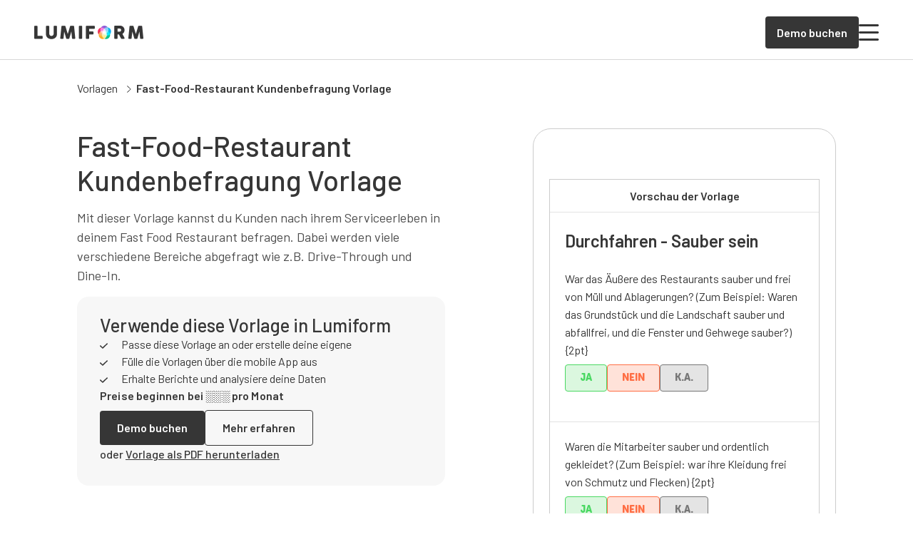

--- FILE ---
content_type: text/html; charset=utf-8
request_url: https://lumiformapp.com/de/vorlagen/fast-food-kundenerlebnisbesuch_19970
body_size: 40053
content:
<!DOCTYPE html>
<html lang="de">
  <!--suppress HtmlRequiredTitleElement -->
  <head>
    <meta charset="UTF-8">
    <link rel="shortcut icon" href="/favicon.ico" type="image/x-icon" />
    <link rel="apple-touch-icon" href="/touch-icon-512.png" />
    <meta name="viewport" content="width=device-width, initial-scale=1.0">
    <link rel="preconnect" href="https://fonts.gstatic.com" />
    <link rel="preconnect" href="https://fonts.googleapis.com" />

    <link rel="modulepreload" crossorigin href="/assets/Template-DO3Rp-8M.js"><link rel="modulepreload" crossorigin href="/assets/GreyPanel-B12znrN8.js"><link rel="modulepreload" crossorigin href="/assets/Column8-D9DiEPFZ.js">
    
    <title>Fast Food Restaurant Kundenbefragung Vorlage</title>
<meta name="description" content="Lade dir diese kostenlose Vorlage herunter und befrage damit Kunden nach ihrem Kundenerlebnis in deinem Fast Food Restaurant.">
<meta name="twitter:card" content="summary_large_image">
<meta name="article:published_time" content="https://www.facebook.com/Lumiform-105604394376933/">
<meta name="article:modified_time" content="2024-06-01T16:19:18+00:00">
<meta property="og:locale" content="de_DE">
<meta property="og:type" content="article">
<meta property="og:title" content="Fast-Food-Restaurant Kundenbefragung Vorlage">
<meta property="og:description" content="Lade dir diese kostenlose Vorlage herunter und befrage damit Kunden nach ihrem Kundenerlebnis in deinem Fast Food Restaurant.">
<meta property="og:url" content="https://lumiformapp.com/de/vorlagen/fast-food-kundenerlebnisbesuch_19970">
<meta property="og:site_name" content="Lumiform">
<meta property="og:image" content="https://lumiformapp.com/wp-content/uploads/2024/02/photo-1594179047519-f347310d3322-scaled.jpeg">
<meta property="og:image:height" content="1707">
<meta property="og:image:width" content="2560">
<meta property="og:image:type" content="image/jpeg">
<meta name="robots" content="index, follow, max-image-preview:large, max-snippet:-1, max-video-preview:-1">
<script type="application/ld+json">{"@context":"https://schema.org","@graph":[{"@type":"WebPage","@id":"https://lumiformapp.com/de/vorlagen/fast-food-kundenerlebnisbesuch_19970","url":"https://lumiformapp.com/de/vorlagen/fast-food-kundenerlebnisbesuch_19970","name":"Fast Food Restaurant Kundenbefragung Vorlage","isPartOf":{"@id":"https://lumiformapp.com/de#website"},"primaryImageOfPage":{"@id":"https://lumiformapp.com/de/vorlagen/fast-food-kundenerlebnisbesuch_19970#primaryimage"},"image":{"@id":"https://lumiformapp.com/de/vorlagen/fast-food-kundenerlebnisbesuch_19970#primaryimage"},"thumbnailUrl":"https://lumiformapp.com/wp-content/uploads/2024/02/photo-1594179047519-f347310d3322-scaled.jpeg","datePublished":"2020-02-13T10:27:46+00:00","dateModified":"2024-06-01T16:19:18+00:00","description":"Lade dir diese kostenlose Vorlage herunter und befrage damit Kunden nach ihrem Kundenerlebnis in deinem Fast Food Restaurant.","breadcrumb":{"@id":"https://lumiformapp.com/de/vorlagen/fast-food-kundenerlebnisbesuch_19970#breadcrumb"},"inLanguage":"de","potentialAction":[{"@type":"ReadAction","target":["https://lumiformapp.com/de/vorlagen/fast-food-kundenerlebnisbesuch_19970"]}]},{"@type":"ImageObject","inLanguage":"de","@id":"https://lumiformapp.com/de/vorlagen/fast-food-kundenerlebnisbesuch_19970#primaryimage","url":"https://lumiformapp.com/wp-content/uploads/2024/02/photo-1594179047519-f347310d3322-scaled.jpeg","contentUrl":"https://lumiformapp.com/wp-content/uploads/2024/02/photo-1594179047519-f347310d3322-scaled.jpeg","width":2560,"height":1707},{"@type":"BreadcrumbList","@id":"https://lumiformapp.com/de/vorlagen/fast-food-kundenerlebnisbesuch_19970#breadcrumb","itemListElement":[{"@type":"ListItem","position":1,"name":"Lumiform","item":"https://lumiformapp.com/de"},{"@type":"ListItem","position":2,"name":"Vorlagen","item":"https://lumiformapp.com/de/vorlagen"},{"@type":"ListItem","position":3,"name":"Fast-Food-Restaurant Kundenbefragung Vorlage"}]},{"@type":"WebSite","@id":"https://lumiformapp.com/de#website","url":"https://lumiformapp.com/de","name":"Lumiform","description":"Quality management software, Safety app, Safety management software","publisher":{"@id":"https://lumiformapp.com/de#organization"},"potentialAction":[{"@type":"SearchAction","target":{"@type":"EntryPoint","urlTemplate":"https://lumiformapp.com/de?s={search_term_string}"},"query-input":"required name=search_term_string"}],"inLanguage":"de"},{"@type":"Organization","@id":"https://lumiformapp.com/de#organization","name":"Lumiform","url":"https://lumiformapp.com/de","logo":{"@type":"ImageObject","inLanguage":"de","@id":"https://lumiformapp.com/de#/schema/logo/image/","url":"https://lumiformapp.com/wp-content/uploads/2024/02/logo.svg","contentUrl":"https://lumiformapp.com/wp-content/uploads/2024/02/logo.svg","caption":"Lumiform"},"image":{"@id":"https://lumiformapp.com/de#/schema/logo/image/"},"sameAs":["https://www.facebook.com/Lumiform-105604394376933/","https://www.linkedin.com/company/lumiform/mycompany/verification/"]}]}</script>
<link rel="canonical" href="https://lumiformapp.com/de/vorlagen/fast-food-kundenerlebnisbesuch_19970">
<link rel="alternate" hreflang="de" href="https://lumiformapp.com/de/vorlagen/fast-food-kundenerlebnisbesuch_19970">
    <script type="module" crossorigin src="/assets/index-CkeuWBQ2.js"></script>
    <link rel="stylesheet" crossorigin href="/assets/index-YXzKfexF.css">
  </head>
  <body>
    <div id="app"><!--[--><div class="menu-bg" style="display:none;"></div><header><nav class="main-navbar"><div data-allow-mismatch class="main-navbar__wrapper"><nav class="main-navbar__nav"><a class="main-navbar__logo-wrapper" href="/de"><img src="/images/logo.webp" alt="Lumiform" class="main-navbar__logo"></a><div style="" class="main-navbar__nav-links"><!--[--><a href="#" class="main-navbar__nav-link">Funktionen <span></span></a><a href="#" class="main-navbar__nav-link">Lösungen <span></span></a><a href="#" class="main-navbar__nav-link">Ressourcen <span></span></a><a href="#" class="main-navbar__nav-link">Vorlagen <span></span></a><a href="/de/enterprise" class="main-navbar__nav-link">Enterprise <!----></a><a href="/de/preise" class="main-navbar__nav-link">Preise <!----></a><!--]--></div></nav><nav style="display:none;" class="main-navbar__search-nav"><div class="lang-menu__container"><div class="lang-menu__input"><span class="lang-menu__globe"></span><span class="lang-menu__input-placeholder">Wähle eine Sprache</span><a href="#" class="lang-menu__close"><span></span></a></div><div style="display:none;" class="lang-menu__dropdown"><!--[--><div class="lang-menu__dropdown-item"><span class="lang-menu__lang-name">English</span><span class="lang-menu__lang-code">en</span></div><div class="lang-menu__dropdown-item"><span class="lang-menu__lang-name">Deutsch</span><span class="lang-menu__lang-code">de</span></div><div class="lang-menu__dropdown-item"><span class="lang-menu__lang-name">Français</span><span class="lang-menu__lang-code">fr</span></div><div class="lang-menu__dropdown-item"><span class="lang-menu__lang-name">Español</span><span class="lang-menu__lang-code">es</span></div><div class="lang-menu__dropdown-item"><span class="lang-menu__lang-name">Português (BR)</span><span class="lang-menu__lang-code">pt-BR</span></div><!--]--></div></div></nav><div class="main-navbar__side-nav"><div class="main-navbar__side-nav-options"><div style=""><a href="#"><span></span><span class="lang-icon--current-language">de</span></a></div></div><div class="main-navbar__side-nav-separator"></div><div class="main-navbar__side-nav-links"><a class="main-navbar__side-nav-action" target="_blank" href="https://admin.lumiformapp.com/de/login">Anmelden</a><a href="/de/buchen-sie-ein-treffen"><div class="button button__primary"><!--[-->Demo buchen<!--]--></div></a><span class="main-navbar__side-nav-menu"></span></div></div><a href="/de/buchen-sie-ein-treffen" class="main-navbar--hide-mobile" style="display:none;"><div class="button button__primary"><!--[-->Demo buchen<!--]--></div></a><div class="main-navbar__teleport" id="navbar-teleport"></div></div><nav class="mobile-menu" style="display:none;"><a class="mobile-menu__back-button" href="#" style="display:none;"><span></span><span>Zurück</span></a><div class="lang-menu__container" style="display:none;"><!--[--><div class="lang-menu__dropdown-item"><span class="lang-menu__lang-name">English</span><span class="lang-menu__lang-code">en</span></div><div class="lang-menu__dropdown-item"><span class="lang-menu__lang-name">Deutsch</span><span class="lang-menu__lang-code">de</span></div><div class="lang-menu__dropdown-item"><span class="lang-menu__lang-name">Français</span><span class="lang-menu__lang-code">fr</span></div><div class="lang-menu__dropdown-item"><span class="lang-menu__lang-name">Español</span><span class="lang-menu__lang-code">es</span></div><div class="lang-menu__dropdown-item"><span class="lang-menu__lang-name">Português (BR)</span><span class="lang-menu__lang-code">pt-BR</span></div><!--]--></div><div class="mobile-menu__links" style=""><!--[--><a href="#" class="mobile-menu__nav-link">Funktionen <span></span></a><a href="#" class="mobile-menu__nav-link">Lösungen <span></span></a><a href="#" class="mobile-menu__nav-link">Ressourcen <span></span></a><a href="#" class="mobile-menu__nav-link">Vorlagen <span></span></a><a href="/de/enterprise" class="mobile-menu__nav-link">Enterprise <!----></a><a href="/de/preise" class="mobile-menu__nav-link">Preise <!----></a><!--]--></div><div class="mobile-menu__side-nav"><div class="mobile-menu__side-nav-links"><div class="button button__outline"><!--[--><a href="/de/buchen-sie-ein-treffen">Kostenlose Demo</a><!--]--></div><div class="button button__outline"><!--[--><a href="https://admin.lumiformapp.com/de/login">Anmelden</a><!--]--></div></div><div class="mobile-menu__footer"><div class="mobile-menu__side-nav-options"><div style=""><a href="#"><span></span><span class="lang-icon--current-language">de</span></a></div></div><div class="mobile-menu__footer-links"><a href="/de/buchen-sie-ein-treffen" class="mobile-menu__footer-link"><span>Persönliche Demo buchen</span></a><a href="/de/demo-videos" class="mobile-menu__footer-link"><span>Video-Demo ansehen</span></a><a href="/de/kontakt" class="mobile-menu__footer-link"><span>Sales kontaktieren</span></a></div></div></div></nav><nav class="main-navbar__mega-menu" style="display:none;"><div class="main-navbar__mega-menu-content"><div class="main-navbar__mega-menu-item" style="display:none;"><!--[--><div class="main-navbar__mega-menu-item-content"><!--[--><div class="main-navbar__mega-menu-item-column"><!--[--><div class="main-navbar__mega-menu-item-title"><!--[-->Erforsche<!--]--></div><!--[--><a href="/de/ressourcen" class="main-navbar__mega-menu-item-link main-navbar__mega-menu-item-link--with-description"><span>Ressourcen Center</span><span class="main-navbar__mega-menu-item-link-description">Zentrales Verzeichnis aller Lumiform-Ressourcen</span></a><a href="/de/erfolgsgeschichten" class="main-navbar__mega-menu-item-link main-navbar__mega-menu-item-link--with-description"><span>Kundengeschichten</span><span class="main-navbar__mega-menu-item-link-description">Echte Erfolge und Erfahrungen mit Lumiform.</span></a><!--]--><!--]--></div><div class="main-navbar__mega-menu-item-column"><!--[--><div class="main-navbar__mega-menu-item-title"><!--[-->Lerne<!--]--></div><!--[--><a href="/de/ressourcen/vorlagensammlungen" class="main-navbar__mega-menu-item-link main-navbar__mega-menu-item-link--with-description"><span>Vorlagensammlungen</span><span class="main-navbar__mega-menu-item-link-description">Umfangreiche Sammlungen von Best-Practice-Vorlagen.</span></a><a href="/de/ressourcen/leitfaden" class="main-navbar__mega-menu-item-link main-navbar__mega-menu-item-link--with-description"><span>Leitfäden</span><span class="main-navbar__mega-menu-item-link-description">Umfassende Informationen zu Sicherheit, Qualität und Exzellenz.</span></a><a href="/de/lexikon" class="main-navbar__mega-menu-item-link main-navbar__mega-menu-item-link--with-description"><span>Lexikon</span><span class="main-navbar__mega-menu-item-link-description">Wichtige Definitionen zu Qualität, Sicherheit und Compliance.</span></a><!--]--><!--]--></div><div class="main-navbar__mega-menu-item-column"><!--[--><div class="main-navbar__mega-menu-item-title"><!--[-->Support<!--]--></div><!--[--><a href="https://developer.lumiformapp.com" class="main-navbar__mega-menu-item-link main-navbar__mega-menu-item-link--with-description"><span>Leitfaden für Entwickler</span><span class="main-navbar__mega-menu-item-link-description">Technische Dokumentation für Entwickler.</span></a><a href="https://help.lumiformapp.com/de/knowledge" class="main-navbar__mega-menu-item-link main-navbar__mega-menu-item-link--with-description"><span>Hilfe-Center</span><span class="main-navbar__mega-menu-item-link-description">Assistenz bei der Implementierung und Nutzung der Plattform.</span></a><!--]--><!--]--></div><div class="main-navbar__mega-menu-item-column main-navbar__mega-menu-item-column-featured-reads"><!--[--><div class="main-navbar__mega-menu-item-title"><!--[-->Empfohlene Beiträge<!--]--></div><!--[--><div class="main-navbar__mega-menu-featured-read"><img alt="10 kostenlose Six Sigma Vorlagen mit denen du deine Prozesseffizienz steigerst" src="https://lumiformapp.com/wp-content/uploads/2024/08/six-sigma-1.webp" srcset="https://lumiformapp.com/wp-content/uploads/2024/08/six-sigma-1-300x204.webp 300w, https://lumiformapp.com/wp-content/uploads/2024/08/six-sigma-1.webp 716w" sizes="181px" loading="lazy"><div class="main-navbar__mega-menu-featured-read-content"><p class="tags__tag main-navbar__mega-menu-featured-read-badge">Vorlagensammlung</p><p class="main-navbar__mega-menu-featured-read-title">10 kostenlose Six Sigma Vorlagen mit denen du deine Prozesseffizienz steigerst</p><div class="main-navbar__mega-menu-featured-read-actions"><div class="arrow-link"><a href="https://lumiformapp.com/de/ressourcen-checklisten/six-sigma-checkliste" target="_blank">Jetzt lesen <span class="arrow-link__seo-description"></span></a><span></span></div></div></div></div><div class="main-navbar__mega-menu-featured-read"><img alt="Total Quality Management einfach umsetzen und in deinem Unternehmen integrieren" src="https://lumiformapp.com/wp-content/uploads/2024/10/quality3_4x-768x416.webp" srcset="https://lumiformapp.com/wp-content/uploads/2024/10/quality3_4x-300x163.webp 300w, https://lumiformapp.com/wp-content/uploads/2024/10/quality3_4x-1024x555.webp 1024w, https://lumiformapp.com/wp-content/uploads/2024/10/quality3_4x-768x416.webp 768w, https://lumiformapp.com/wp-content/uploads/2024/10/quality3_4x-1536x833.webp 1536w, https://lumiformapp.com/wp-content/uploads/2024/10/quality3_4x.webp 1964w" sizes="181px" loading="lazy"><div class="main-navbar__mega-menu-featured-read-content"><p class="tags__tag main-navbar__mega-menu-featured-read-badge">Leitfaden</p><p class="main-navbar__mega-menu-featured-read-title">Total Quality Management einfach umsetzen und in deinem Unternehmen integrieren</p><div class="main-navbar__mega-menu-featured-read-actions"><div class="arrow-link"><a href="https://lumiformapp.com/de/guides/was-ist-tqm" target="_blank">Jetzt lesen <span class="arrow-link__seo-description"></span></a><span></span></div></div></div></div><div class="main-navbar__mega-menu-featured-read"><img alt="BestFit: So revolutioniert Lumiform das Fitnessmanagement für Qualitätssicherung" src="https://lumiformapp.com/wp-content/uploads/2024/08/DSCF7594-picsandplan-AI-Fitness-Recklinghausen-Hochlamark-0122-768x512.webp" srcset="https://lumiformapp.com/wp-content/uploads/2024/08/DSCF7594-picsandplan-AI-Fitness-Recklinghausen-Hochlamark-0122-300x200.webp 300w, https://lumiformapp.com/wp-content/uploads/2024/08/DSCF7594-picsandplan-AI-Fitness-Recklinghausen-Hochlamark-0122-1024x683.webp 1024w, https://lumiformapp.com/wp-content/uploads/2024/08/DSCF7594-picsandplan-AI-Fitness-Recklinghausen-Hochlamark-0122-768x512.webp 768w, https://lumiformapp.com/wp-content/uploads/2024/08/DSCF7594-picsandplan-AI-Fitness-Recklinghausen-Hochlamark-0122-1536x1024.webp 1536w, https://lumiformapp.com/wp-content/uploads/2024/08/DSCF7594-picsandplan-AI-Fitness-Recklinghausen-Hochlamark-0122-2048x1365.webp 2048w, https://lumiformapp.com/wp-content/uploads/2024/08/DSCF7594-picsandplan-AI-Fitness-Recklinghausen-Hochlamark-0122-scaled.webp 2560w" sizes="181px" loading="lazy"><div class="main-navbar__mega-menu-featured-read-content"><p class="tags__tag main-navbar__mega-menu-featured-read-badge">Erfolgsgeschichte</p><p class="main-navbar__mega-menu-featured-read-title">BestFit: So revolutioniert Lumiform das Fitnessmanagement für Qualitätssicherung</p><div class="main-navbar__mega-menu-featured-read-actions"><div class="arrow-link"><a href="https://lumiformapp.com/de/erfolgsgeschichten/bestfit" target="_blank">Jetzt lesen <span class="arrow-link__seo-description"></span></a><span></span></div></div></div></div><!--]--><!--]--></div><!--]--></div><div class="main-navbar__mega-menu-item-footer"><div class="main-navbar__mega-menu-item-footer-wrapper"><!--[--><a href="/de/buchen-sie-ein-treffen" class="main-navbar__mega-menu-item-footer-link"><span>Persönliche Demo buchen</span><span></span></a><a href="/de/demo-videos" class="main-navbar__mega-menu-item-footer-link"><span>Video-Demo ansehen</span><span></span></a><a href="/de/kontakt" class="main-navbar__mega-menu-item-footer-link"><span>Sales kontaktieren</span><span></span></a><!--]--></div></div><!--]--></div><div class="main-navbar__mega-menu-item" style="display:none;"><!--[--><div class="main-navbar__mega-menu-item-content"><!--[--><div class="main-navbar__mega-menu-item-column"><!--[--><div class="main-navbar__mega-menu-item-title"><!--[-->Nach Branche<!--]--></div><!--[--><a href="https://lumiformapp.com/de/industrie-loesungen/lebensmittel-gastgewerbe" class="main-navbar__mega-menu-item-link"><span>Gastgewerbe</span><!----></a><a href="https://lumiformapp.com/de/industrie-loesungen/produktion" class="main-navbar__mega-menu-item-link"><span>Herstellung</span><!----></a><a href="https://lumiformapp.com/de/industrie-loesungen/bauwesen" class="main-navbar__mega-menu-item-link"><span>Bauwesen</span><!----></a><a href="https://lumiformapp.com/de/industrie-loesungen/einzelhandel" class="main-navbar__mega-menu-item-link"><span>Einzelhandel</span><!----></a><a href="https://lumiformapp.com/de/industrie-loesungen/transport-logistik" class="main-navbar__mega-menu-item-link"><span>Logistik</span><!----></a><a href="https://lumiformapp.com/de/industrie-loesungen/gebaeudemanagement" class="main-navbar__mega-menu-item-link"><span>Gebäudemanagement</span><!----></a><!--]--><a href="/de/industrie-loesungen" class="main-navbar__mega-menu-item-link-summary"><span>Alle Branchen ansehen</span><span></span></a><!--]--></div><div class="main-navbar__mega-menu-item-column"><!--[--><div class="main-navbar__mega-menu-item-title"><!--[-->Nach Geschäftsbedarfen<!--]--></div><!--[--><a href="https://lumiformapp.com/de/geschaeftsbedarfe/gesundheit-und-sicherheit" class="main-navbar__mega-menu-item-link"><span>Arbeitssicherheit</span><!----></a><a href="https://lumiformapp.com/de/geschaeftsbedarfe/qualitaet" class="main-navbar__mega-menu-item-link"><span>Qualität</span><!----></a><a href="https://lumiformapp.com/de/geschaeftsbedarfe/operational-excellence" class="main-navbar__mega-menu-item-link"><span>Operational Excellence</span><!----></a><a href="https://lumiformapp.com/de/geschaeftsbedarfe/risiko-und-compliance" class="main-navbar__mega-menu-item-link"><span>Risiko und Compliance</span><!----></a><!--]--><a href="/de/geschaeftsbedarfe" class="main-navbar__mega-menu-item-link-summary"><span>Alle Geschäftsbedarfe anzeigen</span><span></span></a><!--]--></div><div class="main-navbar__mega-menu-item-column main-navbar__mega-menu-item-column-solutions-app-uses"><!--[--><div class="main-navbar__mega-menu-item-title"><!--[-->Nach Anwendungsfall<!--]--></div><div class="_grid_6qkwn_2 main-navbar__mega-menu-item-grid" style="--58402606:2;--5846f8ec:1;--755ab90b:16px;--e20f2b1e:0px;"><!--[--><!--[--><a href="/de/app-anwendungen/verkehrsmanagement-software" class="main-navbar__mega-menu-item-link"><span>Verkehrsmanagement Software</span><!----></a><a href="/de/app-anwendungen/hotel-management-software" class="main-navbar__mega-menu-item-link"><span>Hotel Management Software</span><!----></a><a href="/de/app-anwendungen/hausmeister-software" class="main-navbar__mega-menu-item-link"><span>Hausmeister Software</span><!----></a><a href="/de/app-anwendungen" class="main-navbar__mega-menu-item-link"><span>Auditprogramm Software</span><!----></a><a href="/de/app-anwendungen/arbeitssicherheit-software" class="main-navbar__mega-menu-item-link"><span>Arbeitssicherheit Software</span><!----></a><a href="/de/app-anwendungen/haccp-software" class="main-navbar__mega-menu-item-link"><span>HACCP Software</span><!----></a><a href="/de/app-anwendungen/software-qualitaetskontrolle" class="main-navbar__mega-menu-item-link"><span>Qualitätskontrolle Software</span><!----></a><a href="/de/app-anwendungen/wartung-und-instandhaltung-mit-app" class="main-navbar__mega-menu-item-link"><span>Wartungssoftware</span><!----></a><a href="/de/app-anwendungen/lagerverwaltung-via-app" class="main-navbar__mega-menu-item-link"><span>Lagerverwaltungssoftware</span><!----></a><a href="/de/app-anwendungen/hospitality-management-software" class="main-navbar__mega-menu-item-link"><span>Hospitality Management Software</span><!----></a><a href="/de/app-anwendungen/lagersicherheit-software" class="main-navbar__mega-menu-item-link"><span>Lagersicherheit Software</span><!----></a><a href="/de/app-anwendungen/gabelstapler-pruefung-app" class="main-navbar__mega-menu-item-link"><span>Gabelstapler Prüfung App</span><!----></a><!--]--><!--]--></div><a href="/de/app-anwendungen" class="main-navbar__mega-menu-item-link-summary"><span>Alle Anwendungsfälle ansehen</span><span></span></a><!--]--></div><!--]--></div><div class="main-navbar__mega-menu-item-footer"><div class="main-navbar__mega-menu-item-footer-wrapper"><!--[--><a href="/de/buchen-sie-ein-treffen" class="main-navbar__mega-menu-item-footer-link"><span>Persönliche Demo buchen</span><span></span></a><a href="/de/demo-videos" class="main-navbar__mega-menu-item-footer-link"><span>Video-Demo ansehen</span><span></span></a><a href="/de/kontakt" class="main-navbar__mega-menu-item-footer-link"><span>Sales kontaktieren</span><span></span></a><!--]--></div></div><!--]--></div><div class="main-navbar__mega-menu-item main-navbar__mega-menu-item-templates" style="display:none;"><!--[--><div class="main-navbar__mega-menu-item-content"><!--[--><div class="main-navbar__mega-menu-item-column"><!--[--><div class="main-navbar__mega-menu-item-title"><!--[-->Übersicht<!--]--></div><!--[--><a href="/de/vorlagen" class="main-navbar__mega-menu-item-link main-navbar__mega-menu-item-link--with-description"><span>Vorlagenbibliothek</span><span class="main-navbar__mega-menu-item-link-description">Entdecke über 12.000 kostenlose, vorgefertigte und von Experten geprüfte Vorlagen.</span></a><!--]--><!--]--></div><div class="main-navbar__mega-menu-item-column"><!--[--><div class="main-navbar__mega-menu-item-title"><!--[-->Anwendungsfälle<!--]--></div><!--[--><a href="/de/vorlagentyp/reinigung" class="main-navbar__mega-menu-item-link"><span>Reinigung</span><!----></a><a href="/de/vorlagentyp/brandschutz" class="main-navbar__mega-menu-item-link"><span>Brandschutz</span><!----></a><a href="/de/vorlagentyp/gefaehrdungsbeurteilung-vorlagen" class="main-navbar__mega-menu-item-link"><span>Risikobewertung</span><!----></a><a href="/de/vorlagentyp/instandhaltungsplan-vorlagen" class="main-navbar__mega-menu-item-link"><span>Instandhaltung</span><!----></a><a href="/de/vorlagentyp/notfallbereitschaft" class="main-navbar__mega-menu-item-link"><span>Notfallbereitschaft</span><!----></a><!--]--><!--]--></div><div class="main-navbar__mega-menu-item-column"><!--[--><div class="main-navbar__mega-menu-item-title"><!--[-->Geschäftsbedarfe<!--]--></div><!--[--><a href="https://lumiformapp.com/de/geschaeftsbedarfe/gesundheit-und-sicherheit" class="main-navbar__mega-menu-item-link"><span>Arbeitssicherheit</span><!----></a><a href="https://lumiformapp.com/de/geschaeftsbedarfe/qualitaet" class="main-navbar__mega-menu-item-link"><span>Qualität</span><!----></a><a href="https://lumiformapp.com/de/geschaeftsbedarfe/operational-excellence" class="main-navbar__mega-menu-item-link"><span>Operational Excellence</span><!----></a><a href="https://lumiformapp.com/de/geschaeftsbedarfe/risiko-und-compliance" class="main-navbar__mega-menu-item-link"><span>Risiko und Compliance</span><!----></a><!--]--><!--]--></div><div class="main-navbar__mega-menu-item-column"><!--[--><div class="main-navbar__mega-menu-item-title"><!--[-->Branchen<!--]--></div><!--[--><a href="https://lumiformapp.com/de/industrie-loesungen/lebensmittel-gastgewerbe" class="main-navbar__mega-menu-item-link"><span>Gastgewerbe</span><!----></a><a href="https://lumiformapp.com/de/industrie-loesungen/produktion" class="main-navbar__mega-menu-item-link"><span>Herstellung</span><!----></a><a href="https://lumiformapp.com/de/industrie-loesungen/einzelhandel" class="main-navbar__mega-menu-item-link"><span>Einzelhandel</span><!----></a><a href="https://lumiformapp.com/de/industrie-loesungen/transport-logistik" class="main-navbar__mega-menu-item-link"><span>Logistik und Transport</span><!----></a><a href="https://lumiformapp.com/de/industrie-loesungen/bauwesen" class="main-navbar__mega-menu-item-link"><span>Bauwesen</span><!----></a><a href="https://lumiformapp.com/de/industrie-loesungen/gebaeudemanagement" class="main-navbar__mega-menu-item-link"><span>Gebäudemanagement</span><!----></a><!--]--><!--]--></div><!--]--></div><div class="main-navbar__mega-menu-item-footer"><div class="main-navbar__mega-menu-item-footer-wrapper"><!--[--><a href="/de/buchen-sie-ein-treffen" class="main-navbar__mega-menu-item-footer-link"><span>Persönliche Demo buchen</span><span></span></a><a href="/de/demo-videos" class="main-navbar__mega-menu-item-footer-link"><span>Video-Demo ansehen</span><span></span></a><a href="/de/kontakt" class="main-navbar__mega-menu-item-footer-link"><span>Sales kontaktieren</span><span></span></a><!--]--></div></div><!--]--></div><div class="main-navbar__mega-menu-item" style="display:none;"><!--[--><div class="main-navbar__mega-menu-item-content"><!--[--><div class="main-navbar__mega-menu-item-column main-navbar__mega-menu-item-column-overview"><!--[--><div class="main-navbar__mega-menu-item-title main-navbar__mega-menu-item-title-features"><!--[-->Übersicht<!--]--></div><!--[--><a href="https://lumiformapp.com/de/produkt" class="main-navbar__mega-menu-item-link"><span>Produktübersicht</span><!----></a><a href="https://lumiformapp.com/de/funktionen" class="main-navbar__mega-menu-item-link"><span>Alle Funktionen</span><!----></a><!--]--><!--]--></div><div class="main-navbar__mega-menu-item-column main-navbar__mega-menu-item-column-capabilities"><!--[--><div class="main-navbar__mega-menu-item-title main-navbar__mega-menu-item-title-capabilities"><!--[-->Möglichkeiten<!--]--></div><div class="_grid_6qkwn_2 main-navbar__mega-menu-item-grid" style="--58402606:4;--5846f8ec:1;--755ab90b:40px;--e20f2b1e:24px;"><!--[--><div><div class="main-navbar__mega-menu-item-title main-navbar__mega-menu-item-subtitle"><!--[-->Digitalisiere<!--]--></div><!--[--><a href="https://lumiformapp.com/de/produkt/formular-baukasten" class="main-navbar__mega-menu-item-link"><span>Formular Baukasten</span><!----></a><a href="https://lumiformapp.com/de/produkt/mobile-app" class="main-navbar__mega-menu-item-link"><span>Mobile App</span><!----></a><a href="https://lumiformapp.com/de/produkt/massnahmen" class="main-navbar__mega-menu-item-link"><span>Maßnahmen</span><!----></a><!--]--></div><div><div class="main-navbar__mega-menu-item-title main-navbar__mega-menu-item-subtitle"><!--[-->Automatisiere<!--]--></div><!--[--><a href="https://lumiformapp.com/de/produkt/workflow-automation" class="main-navbar__mega-menu-item-link"><span>Workflow Automatisierung</span><!----></a><a href="/de/produkt/genehmigungen" class="main-navbar__mega-menu-item-link"><span>Genehmigungen</span><!----></a><a href="/de/integrationen" class="main-navbar__mega-menu-item-link"><span>Integrationen</span><!----></a><a href="/de/produkt/ki" class="main-navbar__mega-menu-item-link"><span>KI überall</span><!----></a><!--]--></div><div class="main-navbar__mega-menu-item-grid--span-2"><div class="main-navbar__mega-menu-item-title main-navbar__mega-menu-item-subtitle"><!--[-->Transparenz und Verantwortlichkeit<!--]--></div><!--[--><a href="https://lumiformapp.com/de/produkt/berichte" class="main-navbar__mega-menu-item-link"><span>Berichte</span><!----></a><a href="https://lumiformapp.com/de/produkt/analysen" class="main-navbar__mega-menu-item-link"><span>Analysen</span><!----></a><!--]--><div class="main-navbar__mega-menu-item-title main-navbar__mega-menu-item-subtitle main-navbar__mega-menu-item-subtitle--last"><!--[-->Verwalte<!--]--></div><!--[--><a href="https://lumiformapp.com/de/produkt/administration" class="main-navbar__mega-menu-item-link"><span>Administration</span><!----></a><!--]--></div><!--]--></div><!--]--></div><!--]--></div><div class="main-navbar__mega-menu-item-footer"><div class="main-navbar__mega-menu-item-footer-wrapper"><!--[--><a href="/de/buchen-sie-ein-treffen" class="main-navbar__mega-menu-item-footer-link"><span>Persönliche Demo buchen</span><span></span></a><a href="/de/demo-videos" class="main-navbar__mega-menu-item-footer-link"><span>Video-Demo ansehen</span><span></span></a><a href="/de/kontakt" class="main-navbar__mega-menu-item-footer-link"><span>Sales kontaktieren</span><span></span></a><!--]--></div></div><!--]--></div></div></nav></nav></header><div class="menu-bg-wrapper"><main class="template page"><!----><div class="breadcrumbs"><!----><!--[--><div class="breadcrumbs__breadcrumb"><a class="breadcrumbs__breadcrumb-link" href="/de/vorlagen">Vorlagen</a><span class="breadcrumbs__separator"><span></span></span></div><div class="breadcrumbs__breadcrumb"><span class="breadcrumbs__breadcrumb-link">Fast-Food-Restaurant Kundenbefragung Vorlage</span><span class="breadcrumbs__separator"><span></span></span></div><!--]--></div><header class="template__header show-mobile"><h1 class="template__header-title">Fast-Food-Restaurant Kundenbefragung Vorlage</h1><div class="template__header-excerpt"><p>Mit dieser Vorlage kannst du Kunden nach ihrem Serviceerleben in deinem Fast Food Restaurant befragen.  Dabei werden viele verschiedene Bereiche abgefragt wie z.B. Drive-Through und Dine-In.</p>
</div></header><div class="grey-panel template__ad-wrapper show-mobile"><!--[--><div class="template__ad"><h4>Verwende diese Vorlage in Lumiform</h4><ul><!--[--><li><span></span> Passe diese Vorlage an oder erstelle deine eigene</li><li><span></span> Fülle die Vorlagen über die mobile App aus</li><li><span></span> Erhalte Berichte und analysiere deine Daten</li><!--]--></ul><div class="template__ad-prices">Preise beginnen bei ░░░ pro Monat</div><div class="template__ad-buttons"><a href="/de/buchen-sie-ein-treffen"><div class="button button__primary button__arrow-effect"><!--[-->Demo buchen<!--]--></div></a><a href="/de/produkt"><div class="button button__outline-transparent button__arrow-effect"><!--[-->Mehr erfahren<!--]--></div></a><!--[--><a class="template__header-buttons-download" href="#">oder <u>Vorlage als PDF herunterladen</u></a><!----><!----><!--]--></div></div><!--]--></div><div class="single-sidebar-layout right-sidebar-layout"><div class="single-sidebar-layout__content"><!--[--><header class="template__header hide-mobile"><div class="template__header-title">Fast-Food-Restaurant Kundenbefragung Vorlage</div><div class="template__header-excerpt"><p>Mit dieser Vorlage kannst du Kunden nach ihrem Serviceerleben in deinem Fast Food Restaurant befragen.  Dabei werden viele verschiedene Bereiche abgefragt wie z.B. Drive-Through und Dine-In.</p>
</div></header><div class="grey-panel template__ad-wrapper hide-mobile"><!--[--><div class="template__ad"><h4>Verwende diese Vorlage in Lumiform</h4><ul><!--[--><li><span></span> Passe diese Vorlage an oder erstelle deine eigene</li><li><span></span> Fülle die Vorlagen über die mobile App aus</li><li><span></span> Erhalte Berichte und analysiere deine Daten</li><!--]--></ul><div class="template__ad-prices">Preise beginnen bei ░░░ pro Monat</div><div class="template__ad-buttons"><a href="/de/buchen-sie-ein-treffen"><div class="button button__primary button__arrow-effect"><!--[-->Demo buchen<!--]--></div></a><a href="/de/produkt"><div class="button button__outline-transparent button__arrow-effect"><!--[-->Mehr erfahren<!--]--></div></a><!--[--><a class="template__header-buttons-download" href="#">oder <u>Vorlage als PDF herunterladen</u></a><!----><!----><!--]--></div></div><!--]--></div><div class="template__slots-spacer"></div><div class="article__content"></div><div class="tags"><h2 class="tags__title">Verwandte Kategorien</h2><ul class="tags__list"><!--[--><li><a class="tags__tag tags__tag--clickable" href="/de/vorlagen-geschaeftsbedarf/qualitaet">Vorlagen für Qualitätsmanagement</a></li><li><a class="tags__tag tags__tag--clickable" href="/de/vorlage-industrie/gastgewerbe">Vorlagen für das Gastgewerbe</a></li><li><a class="tags__tag tags__tag--clickable" href="/de/vorlage-industrie/lebensmittelherstellung">Vorlagen für die Lebensmittelherstellung</a></li><li><a class="tags__tag tags__tag--clickable" href="/de/vorlagentyp/qualitaetssicherung-vorlagen">Vorlagen zur Qualitätssicherung</a></li><!--]--></ul></div><!----><!--]--></div><div class="single-sidebar-layout__sidebar"><!--[--><div class="template-ipad"><div class="template-ipad__inner"><!--[--><div class="checklist-preview"><div class="checklist-preview__intro">Vorschau der Vorlage</div><!--[--><!----><div class="checklist-preview__heading-page" type="page_heading">Durchfahren - Sauber sein</div><div class="checklist-preview__question" type="list"><div class="checklist-preview__question-header">War das Äußere des Restaurants sauber und frei von Müll und Ablagerungen? (Zum Beispiel: Waren das Grundstück und die Landschaft sauber und abfallfrei, und die Fenster und Gehwege sauber?) {2pt}</div><div class="checklist-preview__question-response"><!--[--><!--[--><button style="color:#4AD862;border-color:#4AD862;background-color:rgba(74, 216, 98, 0.2);" class="checklist-preview__list-response btn border normal-case" type="button">Ja</button><button style="color:#FF6E44;border-color:#FF6E44;background-color:rgba(255, 110, 68, 0.2);" class="checklist-preview__list-response btn border normal-case" type="button">Nein</button><button style="color:#777777;border-color:#777777;background-color:rgba(119, 119, 119, 0.2);" class="checklist-preview__list-response btn border normal-case" type="button">K.A.</button><!--]--><!--]--></div></div><div class="checklist-preview__question" type="list"><div class="checklist-preview__question-header">Waren die Mitarbeiter sauber und ordentlich gekleidet? (Zum Beispiel: war ihre Kleidung frei von Schmutz und Flecken) {2pt}</div><div class="checklist-preview__question-response"><!--[--><!--[--><button style="color:#4AD862;border-color:#4AD862;background-color:rgba(74, 216, 98, 0.2);" class="checklist-preview__list-response btn border normal-case" type="button">Ja</button><button style="color:#FF6E44;border-color:#FF6E44;background-color:rgba(255, 110, 68, 0.2);" class="checklist-preview__list-response btn border normal-case" type="button">Nein</button><button style="color:#777777;border-color:#777777;background-color:rgba(119, 119, 119, 0.2);" class="checklist-preview__list-response btn border normal-case" type="button">K.A.</button><!--]--><!--]--></div></div><div class="checklist-preview__question" type="list"><div class="checklist-preview__question-header">Erscheint der Korralbereich sauber, sind die Tore geschlossen und alle Container abgedeckt? {2pt}</div><div class="checklist-preview__question-response"><!--[--><!--[--><button style="color:#4AD862;border-color:#4AD862;background-color:rgba(74, 216, 98, 0.2);" class="checklist-preview__list-response btn border normal-case" type="button">Ja</button><button style="color:#FF6E44;border-color:#FF6E44;background-color:rgba(255, 110, 68, 0.2);" class="checklist-preview__list-response btn border normal-case" type="button">Nein</button><button style="color:#777777;border-color:#777777;background-color:rgba(119, 119, 119, 0.2);" class="checklist-preview__list-response btn border normal-case" type="button">K.A.</button><!--]--><!--]--></div></div><div class="checklist-preview__question" type="list"><div class="checklist-preview__question-header">Enthielten die Drive Thru-Menüs die richtigen POPs? (2 pts)</div><div class="checklist-preview__question-response"><!--[--><!--[--><button style="color:#4AD862;border-color:#4AD862;background-color:rgba(74, 216, 98, 0.2);" class="checklist-preview__list-response btn border normal-case" type="button">Ja</button><button style="color:#FF6E44;border-color:#FF6E44;background-color:rgba(255, 110, 68, 0.2);" class="checklist-preview__list-response btn border normal-case" type="button">Nein</button><button style="color:#777777;border-color:#777777;background-color:rgba(119, 119, 119, 0.2);" class="checklist-preview__list-response btn border normal-case" type="button">K.A.</button><!--]--><!--]--></div></div><div class="checklist-preview__heading-page" type="page_heading">Drive-Thru  </div><div class="checklist-preview__question" type="list"><div class="checklist-preview__question-header">Haben die Mitarbeiter höflich und freundlich mit Ihnen umgegangen?
(Zum Beispiel: Wurden Sie am Redner, an der Kasse und am Präsentationsstand begrüßt? Hat der Moderator ein &quot;Danke&quot; ausgesprochen?) {6pts}</div><div class="checklist-preview__question-response"><!--[--><!--[--><button style="color:#4AD862;border-color:#4AD862;background-color:rgba(74, 216, 98, 0.2);" class="checklist-preview__list-response btn border normal-case" type="button">Ja</button><button style="color:#FF6E44;border-color:#FF6E44;background-color:rgba(255, 110, 68, 0.2);" class="checklist-preview__list-response btn border normal-case" type="button">Nein</button><button style="color:#777777;border-color:#777777;background-color:rgba(119, 119, 119, 0.2);" class="checklist-preview__list-response btn border normal-case" type="button">K.A.</button><!--]--><!--]--></div></div><div class="checklist-preview__question" type="list"><div class="checklist-preview__question-header">Wurden Sie als Kunde von allen Mitarbeitern, mit denen Sie in Kontakt kamen, aufmerksam behandelt? {2pt}</div><div class="checklist-preview__question-response"><!--[--><!--[--><button style="color:#4AD862;border-color:#4AD862;background-color:rgba(74, 216, 98, 0.2);" class="checklist-preview__list-response btn border normal-case" type="button">Ja</button><button style="color:#FF6E44;border-color:#FF6E44;background-color:rgba(255, 110, 68, 0.2);" class="checklist-preview__list-response btn border normal-case" type="button">Nein</button><button style="color:#777777;border-color:#777777;background-color:rgba(119, 119, 119, 0.2);" class="checklist-preview__list-response btn border normal-case" type="button">K.A.</button><!--]--><!--]--></div></div><div class="checklist-preview__question" type="list"><div class="checklist-preview__question-header">War die Interaktion im Restaurant effektiv?
(Zum Beispiel: Die Besatzungsmitglieder beantworteten Fragen; sie waren nicht unhöflich und unterbrachen nicht. COD-Sprecher klar; keine statischen oder Gerätegeräusche, die die Kommunikation beeinträchtigen) {2pts}</div><div class="checklist-preview__question-response"><!--[--><!--[--><button style="color:#4AD862;border-color:#4AD862;background-color:rgba(74, 216, 98, 0.2);" class="checklist-preview__list-response btn border normal-case" type="button">Ja</button><button style="color:#FF6E44;border-color:#FF6E44;background-color:rgba(255, 110, 68, 0.2);" class="checklist-preview__list-response btn border normal-case" type="button">Nein</button><button style="color:#777777;border-color:#777777;background-color:rgba(119, 119, 119, 0.2);" class="checklist-preview__list-response btn border normal-case" type="button">K.A.</button><!--]--><!--]--></div></div><div class="checklist-preview__question" type="list"><div class="checklist-preview__question-header">Haben alle 3 Besatzungsmitglieder das ordnungsgemäße AAT-Verfahren befolgt?</div><div class="checklist-preview__question-response"><!--[--><!--[--><button style="color:#4AD862;border-color:#4AD862;background-color:rgba(74, 216, 98, 0.2);" class="checklist-preview__list-response btn border normal-case" type="button">Ja</button><button style="color:#FF6E44;border-color:#FF6E44;background-color:rgba(255, 110, 68, 0.2);" class="checklist-preview__list-response btn border normal-case" type="button">Nein</button><button style="color:#777777;border-color:#777777;background-color:rgba(119, 119, 119, 0.2);" class="checklist-preview__list-response btn border normal-case" type="button">K.A.</button><!--]--><!--]--></div></div><div class="checklist-preview__heading-page" type="page_heading">Durchfahren - schnell sein</div><div class="checklist-preview__question" type="list"><div class="checklist-preview__question-header">War die DT-Wartezeit 70 Sekunden oder weniger? (Notieren Sie die tatsächlichen Sekunden zwischen Ihrer Ankunft in der Schlange und der Begrüßung durch Ihren Auftragsnehmer). Bitte geben Sie die Zeit in den Kommentaren unten an {5pts}</div><div class="checklist-preview__question-response"><!--[--><!--[--><button style="color:#4AD862;border-color:#4AD862;background-color:rgba(74, 216, 98, 0.2);" class="checklist-preview__list-response btn border normal-case" type="button">Ja</button><button style="color:#FF6E44;border-color:#FF6E44;background-color:rgba(255, 110, 68, 0.2);" class="checklist-preview__list-response btn border normal-case" type="button">Nein</button><button style="color:#777777;border-color:#777777;background-color:rgba(119, 119, 119, 0.2);" class="checklist-preview__list-response btn border normal-case" type="button">K.A.</button><!--]--><!--]--></div></div><div class="checklist-preview__question" type="list"><div class="checklist-preview__question-header">War die Servicezeit 120 Sekunden oder weniger? (Beachten Sie die tatsächlichen Sekunden zwischen dem Zeitpunkt, an dem Ihre Drive-Thru-Bestellung summiert wurde, und dem Zeitpunkt, an dem Sie Ihre Bestellung abgeschlossen haben). Bitte geben Sie die Zeit in den Kommentaren unten an {5pts}</div><div class="checklist-preview__question-response"><!--[--><!--[--><button style="color:#4AD862;border-color:#4AD862;background-color:rgba(74, 216, 98, 0.2);" class="checklist-preview__list-response btn border normal-case" type="button">Ja</button><button style="color:#FF6E44;border-color:#FF6E44;background-color:rgba(255, 110, 68, 0.2);" class="checklist-preview__list-response btn border normal-case" type="button">Nein</button><button style="color:#777777;border-color:#777777;background-color:rgba(119, 119, 119, 0.2);" class="checklist-preview__list-response btn border normal-case" type="button">K.A.</button><!--]--><!--]--></div></div><div class="checklist-preview__heading-page" type="page_heading">Drive-Thru Richtig durchsetzen</div><div class="checklist-preview__question" type="list"><div class="checklist-preview__question-header">Haben Sie alle bestellten Speisen und Getränke mit den richtigen Geschmacksrichtungen und Soßen erhalten? (Zum Beispiel: das erforderliche Dressing für Salat und Soßen für McNuggets) {8pts}</div><div class="checklist-preview__question-response"><!--[--><!--[--><button style="color:#4AD862;border-color:#4AD862;background-color:rgba(74, 216, 98, 0.2);" class="checklist-preview__list-response btn border normal-case" type="button">Ja</button><button style="color:#FF6E44;border-color:#FF6E44;background-color:rgba(255, 110, 68, 0.2);" class="checklist-preview__list-response btn border normal-case" type="button">Nein</button><button style="color:#777777;border-color:#777777;background-color:rgba(119, 119, 119, 0.2);" class="checklist-preview__list-response btn border normal-case" type="button">K.A.</button><!--]--><!--]--></div></div><div class="checklist-preview__question" type="list"><div class="checklist-preview__question-header">Haben Sie alle von Ihnen gewünschten Gewürze zusammen mit Servietten und Strohhalmen/Rührstäbchen erhalten? {4pts}</div><div class="checklist-preview__question-response"><!--[--><!--[--><button style="color:#4AD862;border-color:#4AD862;background-color:rgba(74, 216, 98, 0.2);" class="checklist-preview__list-response btn border normal-case" type="button">Ja</button><button style="color:#FF6E44;border-color:#FF6E44;background-color:rgba(255, 110, 68, 0.2);" class="checklist-preview__list-response btn border normal-case" type="button">Nein</button><button style="color:#777777;border-color:#777777;background-color:rgba(119, 119, 119, 0.2);" class="checklist-preview__list-response btn border normal-case" type="button">K.A.</button><!--]--><!--]--></div></div><div class="checklist-preview__question" type="list"><div class="checklist-preview__question-header">War Ihr Brötchen/ Ihr Baum ordentlich, wurde heiß und frisch serviert und hat es gut geschmeckt? {7pts}</div><div class="checklist-preview__question-response"><!--[--><!--[--><button style="color:#4AD862;border-color:#4AD862;background-color:rgba(74, 216, 98, 0.2);" class="checklist-preview__list-response btn border normal-case" type="button">Ja</button><button style="color:#FF6E44;border-color:#FF6E44;background-color:rgba(255, 110, 68, 0.2);" class="checklist-preview__list-response btn border normal-case" type="button">Nein</button><button style="color:#777777;border-color:#777777;background-color:rgba(119, 119, 119, 0.2);" class="checklist-preview__list-response btn border normal-case" type="button">K.A.</button><!--]--><!--]--></div></div><div class="checklist-preview__question" type="list"><div class="checklist-preview__question-header">Waren die Pommes Frites heiß, gesalzen und knusprig ODER waren Ihre Haschbrowns heiß und knusprig? Haben sie gut geschmeckt? {5pt}</div><div class="checklist-preview__question-response"><!--[--><!--[--><button style="color:#4AD862;border-color:#4AD862;background-color:rgba(74, 216, 98, 0.2);" class="checklist-preview__list-response btn border normal-case" type="button">Ja</button><button style="color:#FF6E44;border-color:#FF6E44;background-color:rgba(255, 110, 68, 0.2);" class="checklist-preview__list-response btn border normal-case" type="button">Nein</button><button style="color:#777777;border-color:#777777;background-color:rgba(119, 119, 119, 0.2);" class="checklist-preview__list-response btn border normal-case" type="button">K.A.</button><!--]--><!--]--></div></div><div class="checklist-preview__question" type="text"><div class="checklist-preview__question-header">Sonstiges Drive-Thru-Kommentare</div><div class="checklist-preview__question-response"><!--[--><input readonly placeholder="Text eingeben"><!--]--></div></div><div class="checklist-preview__heading-page" type="page_heading">Sauber essen</div><div class="checklist-preview__question" type="list"><div class="checklist-preview__question-header">War das Innere des Restaurants sauber (z.B. Böden, vordere Theke, Getränke- und Gewürzbereich und Tische)? {2pt}</div><div class="checklist-preview__question-response"><!--[--><!--[--><button style="color:#4AD862;border-color:#4AD862;background-color:rgba(74, 216, 98, 0.2);" class="checklist-preview__list-response btn border normal-case" type="button">Ja</button><button style="color:#FF6E44;border-color:#FF6E44;background-color:rgba(255, 110, 68, 0.2);" class="checklist-preview__list-response btn border normal-case" type="button">Nein</button><button style="color:#777777;border-color:#777777;background-color:rgba(119, 119, 119, 0.2);" class="checklist-preview__list-response btn border normal-case" type="button">K.A.</button><!--]--><!--]--></div></div><div class="checklist-preview__question" type="list"><div class="checklist-preview__question-header">War die Toilette sauber und gut bestückt? {2pt}</div><div class="checklist-preview__question-response"><!--[--><!--[--><button style="color:#4AD862;border-color:#4AD862;background-color:rgba(74, 216, 98, 0.2);" class="checklist-preview__list-response btn border normal-case" type="button">Ja</button><button style="color:#FF6E44;border-color:#FF6E44;background-color:rgba(255, 110, 68, 0.2);" class="checklist-preview__list-response btn border normal-case" type="button">Nein</button><button style="color:#777777;border-color:#777777;background-color:rgba(119, 119, 119, 0.2);" class="checklist-preview__list-response btn border normal-case" type="button">K.A.</button><!--]--><!--]--></div></div><div class="checklist-preview__question" type="list"><div class="checklist-preview__question-header">Waren die Mitarbeiter sauber und ordentlich gekleidet? (Zum Beispiel: War ihre Kleidung frei von Schmutz und Flecken?) {2pt}</div><div class="checklist-preview__question-response"><!--[--><!--[--><button style="color:#4AD862;border-color:#4AD862;background-color:rgba(74, 216, 98, 0.2);" class="checklist-preview__list-response btn border normal-case" type="button">Ja</button><button style="color:#FF6E44;border-color:#FF6E44;background-color:rgba(255, 110, 68, 0.2);" class="checklist-preview__list-response btn border normal-case" type="button">Nein</button><button style="color:#777777;border-color:#777777;background-color:rgba(119, 119, 119, 0.2);" class="checklist-preview__list-response btn border normal-case" type="button">K.A.</button><!--]--><!--]--></div></div><div class="checklist-preview__heading-page" type="page_heading">Dine-In Be Nice</div><div class="checklist-preview__question" type="list"><div class="checklist-preview__question-header">Haben die Mitarbeiter höflich und freundlich mit Ihnen interagiert (z.B.: Hat der Auftragsnehmer eine Begrüßung abgegeben? Hat der Moderator ein Dankeschön ausgesprochen?) {6pts}</div><div class="checklist-preview__question-response"><!--[--><!--[--><button style="color:#4AD862;border-color:#4AD862;background-color:rgba(74, 216, 98, 0.2);" class="checklist-preview__list-response btn border normal-case" type="button">Ja</button><button style="color:#FF6E44;border-color:#FF6E44;background-color:rgba(255, 110, 68, 0.2);" class="checklist-preview__list-response btn border normal-case" type="button">Nein</button><button style="color:#777777;border-color:#777777;background-color:rgba(119, 119, 119, 0.2);" class="checklist-preview__list-response btn border normal-case" type="button">K.A.</button><!--]--><!--]--></div></div><div class="checklist-preview__question" type="list"><div class="checklist-preview__question-header">War die Interaktion im Restaurant effektiv? (Zum Beispiel: Besatzungsmitglied beantwortete Fragen; nicht unhöflich und unterbrach nicht; kein Gerätelärm beeinträchtigte die Kommunikation?) {2pt}</div><div class="checklist-preview__question-response"><!--[--><!--[--><button style="color:#4AD862;border-color:#4AD862;background-color:rgba(74, 216, 98, 0.2);" class="checklist-preview__list-response btn border normal-case" type="button">Ja</button><button style="color:#FF6E44;border-color:#FF6E44;background-color:rgba(255, 110, 68, 0.2);" class="checklist-preview__list-response btn border normal-case" type="button">Nein</button><button style="color:#777777;border-color:#777777;background-color:rgba(119, 119, 119, 0.2);" class="checklist-preview__list-response btn border normal-case" type="button">K.A.</button><!--]--><!--]--></div></div><div class="checklist-preview__question" type="list"><div class="checklist-preview__question-header">Waren alle Mitarbeiter, mit denen Sie in Kontakt kamen, aufmerksam auf Sie als Kunde?  {2pt}</div><div class="checklist-preview__question-response"><!--[--><!--[--><button style="color:#4AD862;border-color:#4AD862;background-color:rgba(74, 216, 98, 0.2);" class="checklist-preview__list-response btn border normal-case" type="button">Ja</button><button style="color:#FF6E44;border-color:#FF6E44;background-color:rgba(255, 110, 68, 0.2);" class="checklist-preview__list-response btn border normal-case" type="button">Nein</button><button style="color:#777777;border-color:#777777;background-color:rgba(119, 119, 119, 0.2);" class="checklist-preview__list-response btn border normal-case" type="button">K.A.</button><!--]--><!--]--></div></div><div class="checklist-preview__question" type="list"><div class="checklist-preview__question-header">Haben beide Besatzungsmitglieder das ordnungsgemäße AAT-Verfahren befolgt?</div><div class="checklist-preview__question-response"><!--[--><!--[--><button style="color:#4AD862;border-color:#4AD862;background-color:rgba(74, 216, 98, 0.2);" class="checklist-preview__list-response btn border normal-case" type="button">Ja</button><button style="color:#FF6E44;border-color:#FF6E44;background-color:rgba(255, 110, 68, 0.2);" class="checklist-preview__list-response btn border normal-case" type="button">Nein</button><button style="color:#777777;border-color:#777777;background-color:rgba(119, 119, 119, 0.2);" class="checklist-preview__list-response btn border normal-case" type="button">K.A.</button><!--]--><!--]--></div></div><div class="checklist-preview__heading-page" type="page_heading">Schnell essen gehen</div><div class="checklist-preview__question" type="list"><div class="checklist-preview__question-header">War die Wartezeit 60 Sekunden oder weniger? (Beachten Sie die Zeit, die Sie sich anstellen, bis Sie mit der Bestellung beginnen können.) Bitte geben Sie die Zeit in den Kommentaren unten an {5pts}</div><div class="checklist-preview__question-response"><!--[--><!--[--><button style="color:#4AD862;border-color:#4AD862;background-color:rgba(74, 216, 98, 0.2);" class="checklist-preview__list-response btn border normal-case" type="button">Ja</button><button style="color:#FF6E44;border-color:#FF6E44;background-color:rgba(255, 110, 68, 0.2);" class="checklist-preview__list-response btn border normal-case" type="button">Nein</button><button style="color:#777777;border-color:#777777;background-color:rgba(119, 119, 119, 0.2);" class="checklist-preview__list-response btn border normal-case" type="button">K.A.</button><!--]--><!--]--></div></div><div class="checklist-preview__question" type="list"><div class="checklist-preview__question-header">War die Servicezeit 90 Sekunden oder weniger? (Beachten Sie die tatsächlichen Sekunden zwischen dem Ausdruck der Quittung und dem Erhalt Ihrer vollständigen Bestellung). Bitte geben Sie die Zeit in den Kommentaren unten an {5pts}</div><div class="checklist-preview__question-response"><!--[--><!--[--><button style="color:#4AD862;border-color:#4AD862;background-color:rgba(74, 216, 98, 0.2);" class="checklist-preview__list-response btn border normal-case" type="button">Ja</button><button style="color:#FF6E44;border-color:#FF6E44;background-color:rgba(255, 110, 68, 0.2);" class="checklist-preview__list-response btn border normal-case" type="button">Nein</button><button style="color:#777777;border-color:#777777;background-color:rgba(119, 119, 119, 0.2);" class="checklist-preview__list-response btn border normal-case" type="button">K.A.</button><!--]--><!--]--></div></div><div class="checklist-preview__heading-page" type="page_heading">Dine-In Get It Right</div><div class="checklist-preview__question" type="list"><div class="checklist-preview__question-header">Haben Sie alle bestellten Speisen und Getränke mit den richtigen Geschmacksrichtungen und Soßen erhalten? (Zum Beispiel: das erforderliche Dressing für Salat und Soßen für McNuggets) {8pts}</div><div class="checklist-preview__question-response"><!--[--><!--[--><button style="color:#4AD862;border-color:#4AD862;background-color:rgba(74, 216, 98, 0.2);" class="checklist-preview__list-response btn border normal-case" type="button">Ja</button><button style="color:#FF6E44;border-color:#FF6E44;background-color:rgba(255, 110, 68, 0.2);" class="checklist-preview__list-response btn border normal-case" type="button">Nein</button><button style="color:#777777;border-color:#777777;background-color:rgba(119, 119, 119, 0.2);" class="checklist-preview__list-response btn border normal-case" type="button">K.A.</button><!--]--><!--]--></div></div><div class="checklist-preview__question" type="list"><div class="checklist-preview__question-header">Haben Sie alle von Ihnen gewünschten Gewürze erhalten/konnten Sie auf alle Gewürze zugreifen, zusammen mit Servietten und Strohhalmen/Rührstäbchen? {4pts}</div><div class="checklist-preview__question-response"><!--[--><!--[--><button style="color:#4AD862;border-color:#4AD862;background-color:rgba(74, 216, 98, 0.2);" class="checklist-preview__list-response btn border normal-case" type="button">Ja</button><button style="color:#FF6E44;border-color:#FF6E44;background-color:rgba(255, 110, 68, 0.2);" class="checklist-preview__list-response btn border normal-case" type="button">Nein</button><button style="color:#777777;border-color:#777777;background-color:rgba(119, 119, 119, 0.2);" class="checklist-preview__list-response btn border normal-case" type="button">K.A.</button><!--]--><!--]--></div></div><div class="checklist-preview__question" type="list"><div class="checklist-preview__question-header">War Ihr Brötchen/ Ihr Baum ordentlich, wurde heiß und frisch serviert und hat es gut geschmeckt? {7pts}</div><div class="checklist-preview__question-response"><!--[--><!--[--><button style="color:#4AD862;border-color:#4AD862;background-color:rgba(74, 216, 98, 0.2);" class="checklist-preview__list-response btn border normal-case" type="button">Ja</button><button style="color:#FF6E44;border-color:#FF6E44;background-color:rgba(255, 110, 68, 0.2);" class="checklist-preview__list-response btn border normal-case" type="button">Nein</button><button style="color:#777777;border-color:#777777;background-color:rgba(119, 119, 119, 0.2);" class="checklist-preview__list-response btn border normal-case" type="button">K.A.</button><!--]--><!--]--></div></div><div class="checklist-preview__question" type="list"><div class="checklist-preview__question-header">Waren die Pommes Frites heiß, gesalzen und knusprig oder Ihre Hash Browns heiß und knusprig und haben sie gut geschmeckt? {5pt}</div><div class="checklist-preview__question-response"><!--[--><!--[--><button style="color:#4AD862;border-color:#4AD862;background-color:rgba(74, 216, 98, 0.2);" class="checklist-preview__list-response btn border normal-case" type="button">Ja</button><button style="color:#FF6E44;border-color:#FF6E44;background-color:rgba(255, 110, 68, 0.2);" class="checklist-preview__list-response btn border normal-case" type="button">Nein</button><button style="color:#777777;border-color:#777777;background-color:rgba(119, 119, 119, 0.2);" class="checklist-preview__list-response btn border normal-case" type="button">K.A.</button><!--]--><!--]--></div></div><div class="checklist-preview__question" type="text"><div class="checklist-preview__question-header">Sonstiges Dine-in-Kommentare</div><div class="checklist-preview__question-response"><!--[--><input readonly placeholder="Text eingeben"><!--]--></div></div><!--]--></div><!--]--></div><div class="template-ipad__circle"></div></div><div class="template__downloads">Diese Vorlage wurde <b>17 Mal</b> heruntergeladen</div><!--]--></div></div><hr class="app-line"><aside class="more-templates"><h2 class="more-templates__title">Mehr Vorlagen wie diese</h2><div class="more-templates__list"><!--[--><a class="more-templates__template" href="/de/vorlagen/checkliste-kuehlschranktemperatur-vorlage_19977"><div class="more-templates__template-image"><img loading="lazy" src="/images/fallback-image-template.webp" alt="Checkliste Kühlschranktemperatur Vorlage"></div><div class="more-templates__template-block"><div class="more-templates__template-title">Checkliste Kühlschranktemperatur Vorlage</div><div class="more-templates__template-description">Verwende diese Vorlage für eine Checkliste der Kühlschranktemperatur, um regelmäßig die Temperaturen für Kühl- und Gefrierschränke aufzuzeichnen.</div><div class="more-templates__template-tag">Vorlagen für Lebensmittelsicherheit</div></div></a><a class="more-templates__template" href="/de/vorlagen/ursachenanalyse-vorlage_19986"><div class="more-templates__template-image"><img loading="lazy" src="/images/fallback-image-template.webp" alt="Ursachenanalyse Vorlage"></div><div class="more-templates__template-block"><div class="more-templates__template-title">Ursachenanalyse Vorlage</div><div class="more-templates__template-description">Nutze dieses Untersuchungsformular um die Ursache eines Problems zu ermitteln.</div><div class="more-templates__template-tag">Vorlagen für Geschäftsprozesse</div></div></a><a class="more-templates__template" href="/de/vorlagen/360-grad-bewertung-von-fuehrungskraeften_19996"><div class="more-templates__template-image"><img loading="lazy" src="/images/fallback-image-template.webp" alt="Bewertung Führungskraft Fragebogen"></div><div class="more-templates__template-block"><div class="more-templates__template-title">Bewertung Führungskraft Fragebogen</div><div class="more-templates__template-description">Diese Vorlage ist ein ausgezeichneter Leitfaden, um zu beobachten, wie Führungskräfte ihre direkten Mitarbeiter coachen und wie sie sich als Leader darstellen.</div><div class="more-templates__template-tag">Vorlagen für HR und Personalmanagement</div></div></a><!--]--></div></aside><hr class="app-line app-line--mt"><!--[--><!----><!----><!----><!--]--><div class="column-8"><div><!--[--><!----><!----><div class="template__legal">Diese Vorlage, bereitgestellt von Lumiform, dient als hypothetisches Beispiel und Ausgangspunkt für Unternehmen, die unsere Plattform nutzen. Sie ist kein Ersatz für professionellen Rat. Unternehmen sollten qualifizierte Fachleute konsultieren, um die Angemessenheit und Rechtmäßigkeit dieser Vorlage in ihrem spezifischen Kontext sicherzustellen. Lumiform haftet nicht für Fehler, Auslassungen oder Handlungen, die auf der Grundlage dieser Vorlage vorgenommen werden.</div><!--]--></div></div></main><footer class="main-footer"><div class="main-footer--wrapper"><div class="main-footer--wrapper-content"><div class="main-footer--logo-wrapper"><img class="main-footer--logo" data-src="/images/footer-logo.webp" width="26px" height="26px" alt="Lumiform logo"></div><div class="main-footer--wrapper-columns"><div class="main-footer--link-section"><span class="main-footer--link-section-title">Plattform</span><!--[--><div class="main-footer--link-section-links"><!--[--><!--[--><a href="https://lumiformapp.com/de/" class="main-footer--link-section-link">Startseite</a><a href="https://lumiformapp.com/de/produkt" class="main-footer--link-section-link">Produkt</a><a href="https://lumiformapp.com/de/funktionen" class="main-footer--link-section-link">Alle Funktionen</a><a href="https://lumiformapp.com/de/preise" class="main-footer--link-section-link">Preise</a><a href="https://lumiformapp.com/de/enterprise" class="main-footer--link-section-link">Enterprise</a><a href="https://lumiformapp.com/de/vertrauen" class="main-footer--link-section-link">Vertrauen und Sicherheit</a><a href="https://lumiformapp.com/de/customer-success" class="main-footer--link-section-link">Customer Success Angebote</a><a href="https://lumiformapp.com/de/download" class="main-footer--link-section-link">Lumiform App runterladen</a><a href="https://lumiformapp.com/de/demo-videos" class="main-footer--link-section-link">Demo Videos</a><!--]--><!--]--></div><!--]--></div><div class="main-footer--link-section"><span class="main-footer--link-section-title">Lösungen</span><!--[--><!--[--><div class="main-footer--link-section-links"><!--[--><!--[--><a href="https://lumiformapp.com/de/industrie-loesungen" class="main-footer--link-section-subsection-title">Branchen</a><!--[--><a href="https://lumiformapp.com/de/industrie-loesungen/lebensmittel-gastgewerbe" class="main-footer--link-section-link">Gastgewerbe</a><a href="https://lumiformapp.com/de/industrie-loesungen/produktion" class="main-footer--link-section-link">Herstellung</a><a href="https://lumiformapp.com/de/industrie-loesungen/bauwesen" class="main-footer--link-section-link">Bauwesen</a><a href="https://lumiformapp.com/de/industrie-loesungen/einzelhandel" class="main-footer--link-section-link">Einzelhandel</a><a href="https://lumiformapp.com/de/industrie-loesungen/transport-logistik" class="main-footer--link-section-link">Transport und Logistik</a><a href="https://lumiformapp.com/de/industrie-loesungen/gebaeudemanagement" class="main-footer--link-section-link">Gebäudemanagement</a><!--]--><!--]--><!--]--></div><div class="main-footer--link-section-links"><!--[--><!--[--><a href="https://lumiformapp.com#" class="main-footer--link-section-subsection-title">Geschäftsbedarf</a><!--[--><a href="https://lumiformapp.com/de/geschaeftsbedarfe/gesundheit-und-sicherheit" class="main-footer--link-section-link">Gesundheit und Sicherheit</a><a href="https://lumiformapp.com/de/geschaeftsbedarfe/qualitaet" class="main-footer--link-section-link">Qualität</a><a href="https://lumiformapp.com/de/geschaeftsbedarfe/operational-excellence" class="main-footer--link-section-link">Operational Excellence</a><a href="https://lumiformapp.com/de/geschaeftsbedarfe/risiko-und-compliance" class="main-footer--link-section-link">Risikomanagement und Compliance</a><!--]--><!--]--><!--]--></div><div class="main-footer--link-section-links"><!--[--><a href="https://lumiformapp.com/de/app-anwendungen" class="main-footer--link-section-link">App Anwendungsfälle</a><!--]--></div><!--]--><!--]--></div><div class="main-footer--link-section"><span class="main-footer--link-section-title">Lernen</span><!--[--><div class="main-footer--link-section-links"><!--[--><!--[--><a href="https://lumiformapp.com/de/ressourcen/vorlagensammlungen" class="main-footer--link-section-link">Vorlagensammlungen</a><a href="https://lumiformapp.com/de/ressourcen/leitfaden" class="main-footer--link-section-link">Leitfäden</a><a href="https://lumiformapp.com/de/ressourcen/software-vergleiche" class="main-footer--link-section-link">Softwarevergleiche</a><a href="https://lumiformapp.com/de/lexikon" class="main-footer--link-section-link">Lexikon</a><a href="https://help.lumiformapp.com/de/knowledge" class="main-footer--link-section-link">Hilfe-Center</a><a href="https://lumiformapp.com/de/ressourcen/journal" class="main-footer--link-section-link">Journal</a><a href="https://lumiformapp.com/de/ressourcen/infografiken" class="main-footer--link-section-link">Infografiken</a><a href="https://lumiformapp.com/de/ressourcen/videos" class="main-footer--link-section-link">Videos</a><!--]--><!--]--></div><!--]--></div><div class="main-footer--link-section"><span class="main-footer--link-section-title">Ressourcen</span><!--[--><!--[--><div class="main-footer--link-section-links"><!--[--><!--[--><a href="https://lumiformapp.com/de/vorlagen" class="main-footer--link-section-subsection-title">Lumiform Vorlagen</a><!--[--><a href="https://lumiformapp.com/de/vorlagentyp" class="main-footer--link-section-link">nach Branche</a><a href="https://lumiformapp.com/de/vorlagentyp" class="main-footer--link-section-link">nach Kategorie</a><a href="https://lumiformapp.com/de/vorlagentyp" class="main-footer--link-section-link">nach Geschäftsbedarf</a><a href="https://lumiformapp.com/de/vorlagen-kategorien" class="main-footer--link-section-link">Alle Kategorien</a><!--]--><!--]--><!--]--></div><div class="main-footer--link-section-links"><!--[--><!--[--><!----><!--[--><a href="https://lumiformapp.com/de/erfolgsgeschichten" class="main-footer--link-section-link">Kundengeschichten</a><a href="https://developer.lumiformapp.com/" class="main-footer--link-section-link">Entwickler API</a><a href="https://lumiformapp.com/de/ressourcen" class="main-footer--link-section-link">Ressourcen Center</a><a href="https://lumiformapp.com/de/integrationen" class="main-footer--link-section-link">Integrationen</a><!--]--><!--]--><!--]--></div><!--]--><!--]--></div><div class="main-footer--link-section"><span class="main-footer--link-section-title">Unternehmen</span><!--[--><div class="main-footer--link-section-links"><!--[--><!--[--><a href="https://lumiformapp.com/de/ueber-uns" class="main-footer--link-section-link">Über uns</a><a href="https://join.com/companies/lumiform" class="main-footer--link-section-link">Jobs</a><a href="https://lumiformapp.com/de/legal/impressum" class="main-footer--link-section-link">Rechtliches</a><a href="https://lumiformapp.com/de/buchen-sie-ein-treffen" class="main-footer--link-section-link">Demo vereinbaren</a><a href="https://lumiformapp.com/de/kontakt" class="main-footer--link-section-link">Sales kontaktieren</a><!--]--><!--]--></div><!--]--></div></div></div></div><div class="footnote"><div class="footnote--content"><div class="footnote--links"><span class="footnote--links-year">© 2026 Lumiform</span><!--[--><a class="footnote--links-anchor" href="https://lumiformapp.com/de/legal/geschaeftsbedingungen">Allgemeine Geschäftsbedingungen</a><a class="footnote--links-anchor" href="https://lumiformapp.com/de/legal/datenschutz">Datenschutz</a><a class="footnote--links-anchor" href="https://lumiformapp.com/de/legal/auftragsverarbeitungsvertrag">Datenverarbeitung</a><a class="footnote--links-anchor" href="https://lumiformapp.com/sitemap_index.xml">Sitemap</a><!--]--></div><div class="footnote--social-icons"><a href="https://www.youtube.com/channel/UCW6NjmFUIgvpyCVi_ccctjQ" target="_blank" rel="noopener noreferrer" aria-label="YouTube"><span></span></a><a href="https://twitter.com/lumiform1" target="_blank" rel="noopener noreferrer" aria-label="X-Twitter"><span></span></a><a href="https://www.linkedin.com/company/lumiform/" target="_blank" rel="noopener noreferrer" aria-label="LinkedIn"><span></span></a></div><div class="footnote--mobile-store-icons"><a href="https://apps.apple.com/us/app/lumiform/id1509975632" target="_blank" rel="noopener noreferrer"><img data-src="/images/appstore.webp" width="87px" height="31px" alt="App Store" title="Download app from App Store"></a><a href="https://play.google.com/store/apps/details?id=com.lumiformapp.android" target="_blank" rel="noopener noreferrer"><img data-src="/images/googleplay.webp" width="106px" height="29px" alt="Google play" title="Download app from Google Play"></a></div></div></div></footer><!----></div><!--]--></div>
  </body>
  <script>
    window.__INITIAL_STATE__ = (function(a,b,c,d,e,f,g,h,i,j,k,l,m,n,o,p,q,r,s,t,u,v,w,x,y,z,A,B,C,D,E,F,G,H,I,J,K,L,M,N,O,P,Q,R,S,T,U,V,W,X,Y,Z,_,$,aa,ab,ac,ad,ae,af,ag,ah,ai,aj,ak,al,am,an,ao,ap,aq,ar,as,at,au,av,aw,ax,ay,az,aA,aB,aC,aD,aE,aF,aG,aH,aI,aJ,aK,aL,aM,aN,aO,aP,aQ,aR,aS,aT,aU,aV,aW,aX,aY,aZ,a_,a$,ba,bb,bc,bd,be,bf,bg,bh,bi,bj,bk,bl,bm,bn,bo,bp,bq,br,bs,bt,bu,bv,bw,bx,by,bz,bA,bB,bC,bD,bE,bF,bG,bH,bI,bJ,bK,bL,bM,bN,bO,bP,bQ,bR,bS,bT,bU,bV,bW,bX,bY,bZ,b_,b$,ca,cb,cc,cd,ce,cf,cg,ch,ci,cj,ck,cl,cm,cn,co,cp,cq,cr,cs,ct,cu,cv,cw,cx,cy,cz,cA,cB,cC,cD,cE,cF,cG,cH,cI,cJ,cK,cL,cM,cN,cO,cP,cQ,cR,cS,cT,cU,cV,cW,cX,cY,cZ,c_,c$,da,db,dc,dd,de,df,dg,dh,di,dj,dk,dl,dm,dn,do0,dp,dq,dr,ds,dt,du,dv,dw,dx,dy,dz,dA,dB,dC,dD,dE,dF,dG,dH,dI,dJ,dK,dL,dM,dN,dO,dP,dQ,dR,dS,dT,dU,dV,dW){bX.id=bY;bX.post_title=af;bX.language=c;bX.slug=bZ;bX.relative_url="\u002Fde\u002Fvorlagen\u002Ffast-food-kundenerlebnisbesuch_19970";bX.url=X;return {headStore:{headEntries:void 0},useServerStore:{postLoadScripts:[{type:"text",content:"\n    (function(w, d, s, l, i) {\n      w[l] = w[l] || [];\n      w[l].push({\n        'gtm.start':\n          new Date().getTime(),\n        event: 'gtm.js',\n      });\n      var f = d.getElementsByTagName(s)[0],\n        j = d.createElement(s), dl = l != 'dataLayer' ? '&l=' + l : '';\n      j.defer = true;\n      j.src =\n        'https:\u002F\u002Fwww.googletagmanager.com\u002Fgtm.js?id=' + i + dl;\n      f.parentNode.insertBefore(j, f);\n    })(window, document, 'script', 'dataLayer', 'GTM-567Z89B');\n  "},{type:bW,content:"https:\u002F\u002Fwww.googletagmanager.com\u002Fgtag\u002Fjs?id=G-LX5924VJ1C"},{type:bW,content:"\u002F\u002Fjs.hsforms.net\u002Fforms\u002Fembed\u002Fv2.js"}],httpStatus:bc,redirect:m,dontCache:e},langStore:{lang:c,otherLanguagesLinks:{de:bX,en:m,fr:m,es:m,"pt-BR":m},availableLanguages:[n,c,"fr",ag,"pt-BR"]},navbarMenuStore:{menus:[{menu:{id:1346,name:"New Navbar - Product - Overview - Deutsch",location:"new-navbar-product-overview",slug:"new-navbar-product-overview-deutsch",description:b},items:[{id:254325,title:"Produktübersicht",url:"https:\u002F\u002Flumiformapp.com\u002Fde\u002Fprodukt",slug:"254325",parent:d,children:[]},{id:254326,title:b_,url:"https:\u002F\u002Flumiformapp.com\u002Fde\u002Ffunktionen",slug:"254326",parent:d,children:[]}]},{menu:{id:1374,name:"New Navbar - Product - Digitize - Deutsch",location:"new-navbar-product-digitize",slug:"new-navbar-product-digitize-deutsch",description:b},items:[{id:254435,title:"Formular Baukasten",url:"https:\u002F\u002Flumiformapp.com\u002Fde\u002Fprodukt\u002Fformular-baukasten",slug:"254435",parent:d,children:[]},{id:254436,title:"Mobile App",url:"https:\u002F\u002Flumiformapp.com\u002Fde\u002Fprodukt\u002Fmobile-app",slug:"254436",parent:d,children:[]},{id:254437,title:"Maßnahmen",url:"https:\u002F\u002Flumiformapp.com\u002Fde\u002Fprodukt\u002Fmassnahmen",slug:"254437",parent:d,children:[]}]},{menu:{id:1378,name:"New Navbar - Product - Automate - Deutsch",location:"new-navbar-product-automate",slug:"new-navbar-product-automate-deutsch",description:b},items:[{id:254445,title:"Workflow Automatisierung",url:"https:\u002F\u002Flumiformapp.com\u002Fde\u002Fprodukt\u002Fworkflow-automation",slug:"254445",parent:d,children:[]},{id:293659,title:"Genehmigungen",url:"\u002Fde\u002Fprodukt\u002Fgenehmigungen",slug:"genehmigungen",parent:d,children:[]},{id:270025,title:b$,url:ca,slug:"integrationen",parent:d,children:[]},{id:306469,title:"KI überall",url:"\u002Fde\u002Fprodukt\u002Fki",slug:"ki-ueberall",parent:d,children:[]}]},{menu:{id:1382,name:"New Navbar - Product - Transparency - Deutsch",location:"new-navbar-product-transparency",slug:"new-navbar-product-transparency-deutsch",description:b},items:[{id:254450,title:"Berichte",url:"https:\u002F\u002Flumiformapp.com\u002Fde\u002Fprodukt\u002Fberichte",slug:"254450",parent:d,children:[]},{id:254451,title:"Analysen",url:"https:\u002F\u002Flumiformapp.com\u002Fde\u002Fprodukt\u002Fanalysen",slug:"254451",parent:d,children:[]}]},{menu:{id:1386,name:"New Navbar - Product - Orchestrate - Deutsch",location:"new-navbar-product-orchestrate",slug:"new-navbar-product-orchestrate-deutsch",description:b},items:[{id:254457,title:"Administration",url:"https:\u002F\u002Flumiformapp.com\u002Fde\u002Fprodukt\u002Fadministration",slug:"254457",parent:d,children:[]}]},{menu:{id:1350,name:"New Navbar - Solutions - Industries - Deutsch",location:"new-navbar-solutions-industries",slug:"new-navbar-solutions-industries-deutsch",description:b},items:[{id:254337,title:bd,url:cb,slug:"254337",parent:d,children:[]},{id:254338,title:be,url:cc,slug:"254338",parent:d,children:[]},{id:254339,title:bf,url:cd,slug:"254339",parent:d,children:[]},{id:254340,title:bg,url:ce,slug:"254340",parent:d,children:[]},{id:254341,title:"Logistik",url:cf,slug:"254341",parent:d,children:[]},{id:254342,title:bh,url:cg,slug:"254342",parent:d,children:[]}]},{menu:{id:1354,name:"New Navbar - Solutions - Business needs - Deutsch",location:"new-navbar-solutions-business-needs",slug:"new-navbar-solutions-business-needs-deutsch",description:b},items:[{id:254359,title:ch,url:ci,slug:"254359",parent:d,children:[]},{id:254360,title:bi,url:cj,slug:"254360",parent:d,children:[]},{id:254361,title:bj,url:ck,slug:"254361",parent:d,children:[]},{id:254362,title:cl,url:cm,slug:"254362",parent:d,children:[]}]},{menu:{id:1358,name:"New Navbar - Solutions - Use cases - Deutsch",location:"new-navbar-solutions-use-cases",slug:"new-navbar-solutions-use-cases-deutsch",description:b},items:[{id:254525,title:"Verkehrsmanagement Software",url:"\u002Fde\u002Fapp-anwendungen\u002Fverkehrsmanagement-software",slug:"qualitaetsmanagementsoftware",parent:d,children:[]},{id:254526,title:"Hotel Management Software",url:"\u002Fde\u002Fapp-anwendungen\u002Fhotel-management-software",slug:"arbeitsschutz-software",parent:d,children:[]},{id:254527,title:"Hausmeister Software",url:"\u002Fde\u002Fapp-anwendungen\u002Fhausmeister-software",slug:"hausmeister-software",parent:d,children:[]},{id:254528,title:"Auditprogramm Software",url:cn,slug:"gastronomie-app",parent:d,children:[]},{id:254529,title:"Arbeitssicherheit Software",url:"\u002Fde\u002Fapp-anwendungen\u002Farbeitssicherheit-software",slug:"brandschutzsoftware",parent:d,children:[]},{id:254530,title:"HACCP Software",url:"\u002Fde\u002Fapp-anwendungen\u002Fhaccp-software",slug:"haccp-software-2",parent:d,children:[]},{id:254531,title:"Qualitätskontrolle Software",url:"\u002Fde\u002Fapp-anwendungen\u002Fsoftware-qualitaetskontrolle",slug:"gabelstapler-app",parent:d,children:[]},{id:254532,title:"Wartungssoftware",url:"\u002Fde\u002Fapp-anwendungen\u002Fwartung-und-instandhaltung-mit-app",slug:"wartungssoftware-2",parent:d,children:[]},{id:254579,title:"Lagerverwaltungssoftware",url:"\u002Fde\u002Fapp-anwendungen\u002Flagerverwaltung-via-app",slug:"menu-item-3",parent:d,children:[]},{id:254580,title:"Hospitality Management Software",url:"\u002Fde\u002Fapp-anwendungen\u002Fhospitality-management-software",slug:"menu-item-4",parent:d,children:[]},{id:254581,title:"Lagersicherheit Software",url:"\u002Fde\u002Fapp-anwendungen\u002Flagersicherheit-software",slug:"menu-item-5",parent:d,children:[]},{id:254582,title:"Gabelstapler Prüfung App",url:"\u002Fde\u002Fapp-anwendungen\u002Fgabelstapler-pruefung-app",slug:"menu-item-6",parent:d,children:[]}]},{menu:{id:1362,name:"New Navbar - Templates - Use cases - Deutsch",location:"new-navbar-templates-use-cases",slug:"new-navbar-templates-use-cases-deutsch",description:b},items:[{id:254379,title:"Reinigung",url:"\u002Fde\u002Fvorlagentyp\u002Freinigung",slug:"quality-control-3",parent:d,children:[]},{id:254390,title:"Brandschutz",url:"\u002Fde\u002Fvorlagentyp\u002Fbrandschutz",slug:"condition-report-4",parent:d,children:[]},{id:254377,title:"Risikobewertung",url:"\u002Fde\u002Fvorlagentyp\u002Fgefaehrdungsbeurteilung-vorlagen",slug:"fire-safety-3",parent:d,children:[]},{id:254378,title:"Instandhaltung",url:"\u002Fde\u002Fvorlagentyp\u002Finstandhaltungsplan-vorlagen",slug:"gap-analysis-3",parent:d,children:[]},{id:254376,title:"Notfallbereitschaft",url:"\u002Fde\u002Fvorlagentyp\u002Fnotfallbereitschaft",slug:"iso-certification-3",parent:d,children:[]}]},{menu:{id:1366,name:"New Navbar - Templates - Business needs - Deutsch",location:"new-navbar-templates-business-needs",slug:"new-navbar-templates-business-needs-deutsch",description:b},items:[{id:254396,title:ch,url:ci,slug:"254396",parent:d,children:[]},{id:254397,title:bi,url:cj,slug:"254397",parent:d,children:[]},{id:254398,title:bj,url:ck,slug:"254398",parent:d,children:[]},{id:254399,title:cl,url:cm,slug:"254399",parent:d,children:[]}]},{menu:{id:1370,name:"New Navbar - Templates - Industries - Deutsch",location:"new-navbar-templates-industries",slug:"new-navbar-templates-industries-deutsch",description:b},items:[{id:254412,title:bd,url:cb,slug:"254412",parent:d,children:[]},{id:254413,title:be,url:cc,slug:"254413",parent:d,children:[]},{id:254414,title:bg,url:ce,slug:"254414",parent:d,children:[]},{id:254421,title:"Logistik und Transport",url:cf,slug:"254421",parent:d,children:[]},{id:254422,title:bf,url:cd,slug:"254422",parent:d,children:[]},{id:254423,title:bh,url:cg,slug:"254423",parent:d,children:[]}]}],featuredReads:[{id:254233,date:aF,date_gmt:aF,guid:{rendered:"https:\u002F\u002Flumiformapp.com\u002F?post_type=navbar_featured_read&#038;p=254233"},modified:aF,modified_gmt:aF,slug:"10-kostenlose-six-sigma-vorlagen-mit-denen-du-deine-prozesseffizienz-steigerst",status:x,type:_,link:ah,title:{rendered:bk},excerpt:{rendered:b,protected:e},featured_media:co,template:b,class_list:["post-254233",_,bl,aG,aH,aI],yoast_head:"\u003C!-- This site is optimized with the Yoast SEO Premium plugin v22.2 (Yoast SEO v22.8) - https:\u002F\u002Fyoast.com\u002Fwordpress\u002Fplugins\u002Fseo\u002F --\u003E\n\u003Ctitle\u003E10 kostenlose Six Sigma Vorlagen mit denen du deine Prozesseffizienz steigerst | Lumiform\u003C\u002Ftitle\u003E\n\u003Cmeta name=\"robots\" content=\"noindex, follow\" \u002F\u003E\n\u003Cmeta property=\"og:locale\" content=\"de_DE\" \u002F\u003E\n\u003Cmeta property=\"og:type\" content=\"article\" \u002F\u003E\n\u003Cmeta property=\"og:title\" content=\"10 kostenlose Six Sigma Vorlagen mit denen du deine Prozesseffizienz steigerst\" \u002F\u003E\n\u003Cmeta property=\"og:url\" content=\"https:\u002F\u002Flumiformapp.com\u002Fde\u002Fnavbar-featured-read\u002F10-kostenlose-six-sigma-vorlagen-mit-denen-du-deine-prozesseffizienz-steigerst\" \u002F\u003E\n\u003Cmeta property=\"og:site_name\" content=\"Lumiform\" \u002F\u003E\n\u003Cmeta property=\"article:publisher\" content=\"https:\u002F\u002Fwww.facebook.com\u002FLumiform-105604394376933\u002F\" \u002F\u003E\n\u003Cmeta property=\"og:image\" content=\"https:\u002F\u002Flumiformapp.com\u002Fwp-content\u002Fuploads\u002F2024\u002F08\u002Fsix-sigma-1.webp\" \u002F\u003E\n\t\u003Cmeta property=\"og:image:width\" content=\"716\" \u002F\u003E\n\t\u003Cmeta property=\"og:image:height\" content=\"487\" \u002F\u003E\n\t\u003Cmeta property=\"og:image:type\" content=\"image\u002Fwebp\" \u002F\u003E\n\u003Cmeta name=\"twitter:card\" content=\"summary_large_image\" \u002F\u003E\n\u003Cscript type=\"application\u002Fld+json\" class=\"yoast-schema-graph\"\u003E{\"@context\":\"https:\u002F\u002Fschema.org\",\"@graph\":[{\"@type\":\"WebPage\",\"@id\":\"https:\u002F\u002Flumiformapp.com\u002Fde\u002Fnavbar-featured-read\u002F10-kostenlose-six-sigma-vorlagen-mit-denen-du-deine-prozesseffizienz-steigerst\",\"url\":\"https:\u002F\u002Flumiformapp.com\u002Fde\u002Fnavbar-featured-read\u002F10-kostenlose-six-sigma-vorlagen-mit-denen-du-deine-prozesseffizienz-steigerst\",\"name\":\"10 kostenlose Six Sigma Vorlagen mit denen du deine Prozesseffizienz steigerst | Lumiform\",\"isPartOf\":{\"@id\":\"https:\u002F\u002Flumiformapp.com\u002Fde#website\"},\"primaryImageOfPage\":{\"@id\":\"https:\u002F\u002Flumiformapp.com\u002Fde\u002Fnavbar-featured-read\u002F10-kostenlose-six-sigma-vorlagen-mit-denen-du-deine-prozesseffizienz-steigerst#primaryimage\"},\"image\":{\"@id\":\"https:\u002F\u002Flumiformapp.com\u002Fde\u002Fnavbar-featured-read\u002F10-kostenlose-six-sigma-vorlagen-mit-denen-du-deine-prozesseffizienz-steigerst#primaryimage\"},\"thumbnailUrl\":\"https:\u002F\u002Flumiformapp.com\u002Fwp-content\u002Fuploads\u002F2024\u002F08\u002Fsix-sigma-1.webp\",\"datePublished\":\"2024-11-25T15:17:34+00:00\",\"dateModified\":\"2024-11-25T15:17:34+00:00\",\"breadcrumb\":{\"@id\":\"https:\u002F\u002Flumiformapp.com\u002Fde\u002Fnavbar-featured-read\u002F10-kostenlose-six-sigma-vorlagen-mit-denen-du-deine-prozesseffizienz-steigerst#breadcrumb\"},\"inLanguage\":\"de\",\"potentialAction\":[{\"@type\":\"ReadAction\",\"target\":[\"https:\u002F\u002Flumiformapp.com\u002Fde\u002Fnavbar-featured-read\u002F10-kostenlose-six-sigma-vorlagen-mit-denen-du-deine-prozesseffizienz-steigerst\"]}]},{\"@type\":\"ImageObject\",\"inLanguage\":\"de\",\"@id\":\"https:\u002F\u002Flumiformapp.com\u002Fde\u002Fnavbar-featured-read\u002F10-kostenlose-six-sigma-vorlagen-mit-denen-du-deine-prozesseffizienz-steigerst#primaryimage\",\"url\":\"https:\u002F\u002Flumiformapp.com\u002Fwp-content\u002Fuploads\u002F2024\u002F08\u002Fsix-sigma-1.webp\",\"contentUrl\":\"https:\u002F\u002Flumiformapp.com\u002Fwp-content\u002Fuploads\u002F2024\u002F08\u002Fsix-sigma-1.webp\",\"width\":716,\"height\":487,\"caption\":\"manufacturing managers having a conversation\"},{\"@type\":\"BreadcrumbList\",\"@id\":\"https:\u002F\u002Flumiformapp.com\u002Fde\u002Fnavbar-featured-read\u002F10-kostenlose-six-sigma-vorlagen-mit-denen-du-deine-prozesseffizienz-steigerst#breadcrumb\",\"itemListElement\":[{\"@type\":\"ListItem\",\"position\":1,\"name\":\"Lumiform\",\"item\":\"https:\u002F\u002Flumiformapp.com\u002Fde\"},{\"@type\":\"ListItem\",\"position\":2,\"name\":\"10 kostenlose Six Sigma Vorlagen mit denen du deine Prozesseffizienz steigerst\"}]},{\"@type\":\"WebSite\",\"@id\":\"https:\u002F\u002Flumiformapp.com\u002Fde#website\",\"url\":\"https:\u002F\u002Flumiformapp.com\u002Fde\",\"name\":\"Lumiform\",\"description\":\"Quality management software, Safety app, Safety management software\",\"publisher\":{\"@id\":\"https:\u002F\u002Flumiformapp.com\u002Fde#organization\"},\"potentialAction\":[{\"@type\":\"SearchAction\",\"target\":{\"@type\":\"EntryPoint\",\"urlTemplate\":\"https:\u002F\u002Flumiformapp.com\u002Fde?s={search_term_string}\"},\"query-input\":\"required name=search_term_string\"}],\"inLanguage\":\"de\"},{\"@type\":\"Organization\",\"@id\":\"https:\u002F\u002Flumiformapp.com\u002Fde#organization\",\"name\":\"Lumiform\",\"url\":\"https:\u002F\u002Flumiformapp.com\u002Fde\",\"logo\":{\"@type\":\"ImageObject\",\"inLanguage\":\"de\",\"@id\":\"https:\u002F\u002Flumiformapp.com\u002Fde#\u002Fschema\u002Flogo\u002Fimage\u002F\",\"url\":\"https:\u002F\u002Flumiformapp.com\u002Fwp-content\u002Fuploads\u002F2024\u002F02\u002Flogo.svg\",\"contentUrl\":\"https:\u002F\u002Flumiformapp.com\u002Fwp-content\u002Fuploads\u002F2024\u002F02\u002Flogo.svg\",\"caption\":\"Lumiform\"},\"image\":{\"@id\":\"https:\u002F\u002Flumiformapp.com\u002Fde#\u002Fschema\u002Flogo\u002Fimage\u002F\"},\"sameAs\":[\"https:\u002F\u002Fwww.facebook.com\u002FLumiform-105604394376933\u002F\",\"https:\u002F\u002Fwww.linkedin.com\u002Fcompany\u002Flumiform\u002Fmycompany\u002Fverification\u002F\"]}]}\u003C\u002Fscript\u003E\n\u003C!-- \u002F Yoast SEO Premium plugin. --\u003E",yoast_head_json:{title:cp,robots:{index:bm,follow:C},og_locale:l,og_type:D,og_title:bk,og_url:ah,og_site_name:f,article_publisher:t,og_image:[{width:aJ,height:aK,url:$,type:j}],twitter_card:E,schema:{"@context":F,"@graph":[{"@type":aL,"@id":ah,url:ah,name:cp,isPartOf:{"@id":o},primaryImageOfPage:{"@id":bn},image:{"@id":bn},thumbnailUrl:$,datePublished:cq,dateModified:cq,breadcrumb:{"@id":cr},inLanguage:c,potentialAction:[{"@type":aM,target:[ah]}]},{"@type":u,inLanguage:c,"@id":bn,url:$,contentUrl:$,width:aJ,height:aK,caption:cs},{"@type":G,"@id":cr,itemListElement:[{"@type":k,position:H,name:f,item:h},{"@type":k,position:I,name:bk}]},{"@type":J,"@id":o,url:h,name:f,description:K,publisher:{"@id":p},potentialAction:[{"@type":L,target:{"@type":M,urlTemplate:N},"query-input":O}],inLanguage:c},{"@type":P,"@id":p,name:f,url:h,logo:{"@type":u,inLanguage:c,"@id":q,url:r,contentUrl:r,caption:f},image:{"@id":q},sameAs:[t,Q]}]}},badge:"Vorlagensammlung",link_text:bo,link_url:"https:\u002F\u002Flumiformapp.com\u002Fde\u002Fressourcen-checklisten\u002Fsix-sigma-checkliste",_links:{self:[{href:"https:\u002F\u002Flumiformapp.com\u002Fde\u002Fwp-json\u002Fwp\u002Fv2\u002Fnavbar_featured_read\u002F254233"}],collection:[{href:bp}],about:[{href:bq}],"wp:featuredmedia":[{embeddable:i,href:ct}],"wp:attachment":[{href:"https:\u002F\u002Flumiformapp.com\u002Fde\u002Fwp-json\u002Fwp\u002Fv2\u002Fmedia?parent=254233"}],curies:[{name:R,href:S,templated:i}]},_embedded:{"wp:featuredmedia":[{id:co,date:"2024-08-15T16:42:44",slug:"six-sigma-1-2",type:Y,link:"https:\u002F\u002Flumiformapp.com\u002Fde\u002Fresources-checklists\u002Fsix-sigma-checkliste\u002Fsix-sigma-1-2",title:{rendered:"six sigma (1)"},author:18,featured_media:d,caption:{rendered:"\u003Cp\u003Efree to download industry-standard template collection for creating your effective Six Sigma processes, plans and strategies\u003C\u002Fp\u003E\n"},alt_text:cs,media_type:aN,mime_type:j,media_details:{width:aJ,height:aK,file:"2024\u002F08\u002Fsix-sigma-1.webp",filesize:42980,sizes:{medium:{file:"six-sigma-1-300x204.webp",width:ai,height:204,filesize:12232,mime_type:j,source_url:"https:\u002F\u002Flumiformapp.com\u002Fwp-content\u002Fuploads\u002F2024\u002F08\u002Fsix-sigma-1-300x204.webp"},thumbnail:{file:"six-sigma-1-150x150.webp",width:T,height:T,filesize:5826,mime_type:j,source_url:"https:\u002F\u002Flumiformapp.com\u002Fwp-content\u002Fuploads\u002F2024\u002F08\u002Fsix-sigma-1-150x150.webp"},full:{file:"six-sigma-1.webp",width:aJ,height:aK,mime_type:j,source_url:$}},image_meta:{aperture:a,credit:b,camera:b,caption:b,created_timestamp:a,copyright:b,focal_length:a,iso:a,shutter_speed:a,title:b,orientation:a,keywords:[]}},source_url:$,_links:{self:[{href:ct}],collection:[{href:aO}],about:[{href:aP}],author:[{embeddable:i,href:"https:\u002F\u002Flumiformapp.com\u002Fde\u002Fwp-json\u002Fwp\u002Fv2\u002Fusers\u002F18"}],replies:[{embeddable:i,href:"https:\u002F\u002Flumiformapp.com\u002Fde\u002Fwp-json\u002Fwp\u002Fv2\u002Fcomments?post=224546"}]}}]}},{id:254230,date:aQ,date_gmt:aQ,guid:{rendered:"https:\u002F\u002Flumiformapp.com\u002F?post_type=navbar_featured_read&#038;p=254230"},modified:aQ,modified_gmt:aQ,slug:"total-quality-management-einfach-umsetzen-und-in-deinem-unternehmen-integrieren",status:x,type:_,link:aj,title:{rendered:br},excerpt:{rendered:b,protected:e},featured_media:cu,template:b,class_list:["post-254230",_,bl,aG,aH,aI],yoast_head:"\u003C!-- This site is optimized with the Yoast SEO Premium plugin v22.2 (Yoast SEO v22.8) - https:\u002F\u002Fyoast.com\u002Fwordpress\u002Fplugins\u002Fseo\u002F --\u003E\n\u003Ctitle\u003ETotal Quality Management einfach umsetzen und in deinem Unternehmen integrieren | Lumiform\u003C\u002Ftitle\u003E\n\u003Cmeta name=\"robots\" content=\"noindex, follow\" \u002F\u003E\n\u003Cmeta property=\"og:locale\" content=\"de_DE\" \u002F\u003E\n\u003Cmeta property=\"og:type\" content=\"article\" \u002F\u003E\n\u003Cmeta property=\"og:title\" content=\"Total Quality Management einfach umsetzen und in deinem Unternehmen integrieren\" \u002F\u003E\n\u003Cmeta property=\"og:url\" content=\"https:\u002F\u002Flumiformapp.com\u002Fde\u002Fnavbar-featured-read\u002Ftotal-quality-management-einfach-umsetzen-und-in-deinem-unternehmen-integrieren\" \u002F\u003E\n\u003Cmeta property=\"og:site_name\" content=\"Lumiform\" \u002F\u003E\n\u003Cmeta property=\"article:publisher\" content=\"https:\u002F\u002Fwww.facebook.com\u002FLumiform-105604394376933\u002F\" \u002F\u003E\n\u003Cmeta property=\"og:image\" content=\"https:\u002F\u002Flumiformapp.com\u002Fwp-content\u002Fuploads\u002F2024\u002F10\u002Fquality3_4x-1024x555.webp\" \u002F\u003E\n\t\u003Cmeta property=\"og:image:width\" content=\"1024\" \u002F\u003E\n\t\u003Cmeta property=\"og:image:height\" content=\"555\" \u002F\u003E\n\t\u003Cmeta property=\"og:image:type\" content=\"image\u002Fwebp\" \u002F\u003E\n\u003Cmeta name=\"twitter:card\" content=\"summary_large_image\" \u002F\u003E\n\u003Cscript type=\"application\u002Fld+json\" class=\"yoast-schema-graph\"\u003E{\"@context\":\"https:\u002F\u002Fschema.org\",\"@graph\":[{\"@type\":\"WebPage\",\"@id\":\"https:\u002F\u002Flumiformapp.com\u002Fde\u002Fnavbar-featured-read\u002Ftotal-quality-management-einfach-umsetzen-und-in-deinem-unternehmen-integrieren\",\"url\":\"https:\u002F\u002Flumiformapp.com\u002Fde\u002Fnavbar-featured-read\u002Ftotal-quality-management-einfach-umsetzen-und-in-deinem-unternehmen-integrieren\",\"name\":\"Total Quality Management einfach umsetzen und in deinem Unternehmen integrieren | Lumiform\",\"isPartOf\":{\"@id\":\"https:\u002F\u002Flumiformapp.com\u002Fde#website\"},\"primaryImageOfPage\":{\"@id\":\"https:\u002F\u002Flumiformapp.com\u002Fde\u002Fnavbar-featured-read\u002Ftotal-quality-management-einfach-umsetzen-und-in-deinem-unternehmen-integrieren#primaryimage\"},\"image\":{\"@id\":\"https:\u002F\u002Flumiformapp.com\u002Fde\u002Fnavbar-featured-read\u002Ftotal-quality-management-einfach-umsetzen-und-in-deinem-unternehmen-integrieren#primaryimage\"},\"thumbnailUrl\":\"https:\u002F\u002Flumiformapp.com\u002Fwp-content\u002Fuploads\u002F2024\u002F10\u002Fquality3_4x.webp\",\"datePublished\":\"2024-11-25T15:10:33+00:00\",\"dateModified\":\"2024-11-25T15:10:33+00:00\",\"breadcrumb\":{\"@id\":\"https:\u002F\u002Flumiformapp.com\u002Fde\u002Fnavbar-featured-read\u002Ftotal-quality-management-einfach-umsetzen-und-in-deinem-unternehmen-integrieren#breadcrumb\"},\"inLanguage\":\"de\",\"potentialAction\":[{\"@type\":\"ReadAction\",\"target\":[\"https:\u002F\u002Flumiformapp.com\u002Fde\u002Fnavbar-featured-read\u002Ftotal-quality-management-einfach-umsetzen-und-in-deinem-unternehmen-integrieren\"]}]},{\"@type\":\"ImageObject\",\"inLanguage\":\"de\",\"@id\":\"https:\u002F\u002Flumiformapp.com\u002Fde\u002Fnavbar-featured-read\u002Ftotal-quality-management-einfach-umsetzen-und-in-deinem-unternehmen-integrieren#primaryimage\",\"url\":\"https:\u002F\u002Flumiformapp.com\u002Fwp-content\u002Fuploads\u002F2024\u002F10\u002Fquality3_4x.webp\",\"contentUrl\":\"https:\u002F\u002Flumiformapp.com\u002Fwp-content\u002Fuploads\u002F2024\u002F10\u002Fquality3_4x.webp\",\"width\":1964,\"height\":1065},{\"@type\":\"BreadcrumbList\",\"@id\":\"https:\u002F\u002Flumiformapp.com\u002Fde\u002Fnavbar-featured-read\u002Ftotal-quality-management-einfach-umsetzen-und-in-deinem-unternehmen-integrieren#breadcrumb\",\"itemListElement\":[{\"@type\":\"ListItem\",\"position\":1,\"name\":\"Lumiform\",\"item\":\"https:\u002F\u002Flumiformapp.com\u002Fde\"},{\"@type\":\"ListItem\",\"position\":2,\"name\":\"Total Quality Management einfach umsetzen und in deinem Unternehmen integrieren\"}]},{\"@type\":\"WebSite\",\"@id\":\"https:\u002F\u002Flumiformapp.com\u002Fde#website\",\"url\":\"https:\u002F\u002Flumiformapp.com\u002Fde\",\"name\":\"Lumiform\",\"description\":\"Quality management software, Safety app, Safety management software\",\"publisher\":{\"@id\":\"https:\u002F\u002Flumiformapp.com\u002Fde#organization\"},\"potentialAction\":[{\"@type\":\"SearchAction\",\"target\":{\"@type\":\"EntryPoint\",\"urlTemplate\":\"https:\u002F\u002Flumiformapp.com\u002Fde?s={search_term_string}\"},\"query-input\":\"required name=search_term_string\"}],\"inLanguage\":\"de\"},{\"@type\":\"Organization\",\"@id\":\"https:\u002F\u002Flumiformapp.com\u002Fde#organization\",\"name\":\"Lumiform\",\"url\":\"https:\u002F\u002Flumiformapp.com\u002Fde\",\"logo\":{\"@type\":\"ImageObject\",\"inLanguage\":\"de\",\"@id\":\"https:\u002F\u002Flumiformapp.com\u002Fde#\u002Fschema\u002Flogo\u002Fimage\u002F\",\"url\":\"https:\u002F\u002Flumiformapp.com\u002Fwp-content\u002Fuploads\u002F2024\u002F02\u002Flogo.svg\",\"contentUrl\":\"https:\u002F\u002Flumiformapp.com\u002Fwp-content\u002Fuploads\u002F2024\u002F02\u002Flogo.svg\",\"caption\":\"Lumiform\"},\"image\":{\"@id\":\"https:\u002F\u002Flumiformapp.com\u002Fde#\u002Fschema\u002Flogo\u002Fimage\u002F\"},\"sameAs\":[\"https:\u002F\u002Fwww.facebook.com\u002FLumiform-105604394376933\u002F\",\"https:\u002F\u002Fwww.linkedin.com\u002Fcompany\u002Flumiform\u002Fmycompany\u002Fverification\u002F\"]}]}\u003C\u002Fscript\u003E\n\u003C!-- \u002F Yoast SEO Premium plugin. --\u003E",yoast_head_json:{title:cv,robots:{index:bm,follow:C},og_locale:l,og_type:D,og_title:br,og_url:aj,og_site_name:f,article_publisher:t,og_image:[{width:aa,height:cw,url:cx,type:j}],twitter_card:E,schema:{"@context":F,"@graph":[{"@type":aL,"@id":aj,url:aj,name:cv,isPartOf:{"@id":o},primaryImageOfPage:{"@id":bs},image:{"@id":bs},thumbnailUrl:ak,datePublished:cy,dateModified:cy,breadcrumb:{"@id":cz},inLanguage:c,potentialAction:[{"@type":aM,target:[aj]}]},{"@type":u,inLanguage:c,"@id":bs,url:ak,contentUrl:ak,width:bt,height:bu},{"@type":G,"@id":cz,itemListElement:[{"@type":k,position:H,name:f,item:h},{"@type":k,position:I,name:br}]},{"@type":J,"@id":o,url:h,name:f,description:K,publisher:{"@id":p},potentialAction:[{"@type":L,target:{"@type":M,urlTemplate:N},"query-input":O}],inLanguage:c},{"@type":P,"@id":p,name:f,url:h,logo:{"@type":u,inLanguage:c,"@id":q,url:r,contentUrl:r,caption:f},image:{"@id":q},sameAs:[t,Q]}]}},badge:"Leitfaden",link_text:bo,link_url:"https:\u002F\u002Flumiformapp.com\u002Fde\u002Fguides\u002Fwas-ist-tqm",_links:{self:[{href:"https:\u002F\u002Flumiformapp.com\u002Fde\u002Fwp-json\u002Fwp\u002Fv2\u002Fnavbar_featured_read\u002F254230"}],collection:[{href:bp}],about:[{href:bq}],"wp:featuredmedia":[{embeddable:i,href:cA}],"wp:attachment":[{href:"https:\u002F\u002Flumiformapp.com\u002Fde\u002Fwp-json\u002Fwp\u002Fv2\u002Fmedia?parent=254230"}],curies:[{name:R,href:S,templated:i}]},_embedded:{"wp:featuredmedia":[{id:cu,date:"2024-10-11T10:17:08",slug:"quality3_4x-2",type:Y,link:"https:\u002F\u002Flumiformapp.com\u002Fde\u002Flumi-static-cards\u002Fstreamline-audits-and-inspections\u002Fquality3_4x-2",title:{rendered:"quality3_4x"},author:16,featured_media:d,caption:{rendered:b},alt_text:b,media_type:aN,mime_type:j,media_details:{width:bt,height:bu,file:"2024\u002F10\u002Fquality3_4x.webp",filesize:2134884,sizes:{medium:{file:"quality3_4x-300x163.webp",width:ai,height:163,filesize:54010,mime_type:j,source_url:"https:\u002F\u002Flumiformapp.com\u002Fwp-content\u002Fuploads\u002F2024\u002F10\u002Fquality3_4x-300x163.webp"},large:{file:"quality3_4x-1024x555.webp",width:aa,height:cw,filesize:446246,mime_type:j,source_url:cx},thumbnail:{file:"quality3_4x-150x150.webp",width:T,height:T,filesize:29674,mime_type:j,source_url:"https:\u002F\u002Flumiformapp.com\u002Fwp-content\u002Fuploads\u002F2024\u002F10\u002Fquality3_4x-150x150.webp"},medium_large:{file:"quality3_4x-768x416.webp",width:bv,height:416,filesize:268362,mime_type:j,source_url:"https:\u002F\u002Flumiformapp.com\u002Fwp-content\u002Fuploads\u002F2024\u002F10\u002Fquality3_4x-768x416.webp"},"1536x1536":{file:"quality3_4x-1536x833.webp",width:bw,height:833,filesize:958962,mime_type:j,source_url:"https:\u002F\u002Flumiformapp.com\u002Fwp-content\u002Fuploads\u002F2024\u002F10\u002Fquality3_4x-1536x833.webp"},full:{file:"quality3_4x.webp",width:bt,height:bu,mime_type:j,source_url:ak}},image_meta:{aperture:a,credit:b,camera:b,caption:b,created_timestamp:a,copyright:b,focal_length:a,iso:a,shutter_speed:a,title:b,orientation:a,keywords:[]}},source_url:ak,_links:{self:[{href:cA}],collection:[{href:aO}],about:[{href:aP}],author:[{embeddable:i,href:"https:\u002F\u002Flumiformapp.com\u002Fde\u002Fwp-json\u002Fwp\u002Fv2\u002Fusers\u002F16"}],replies:[{embeddable:i,href:"https:\u002F\u002Flumiformapp.com\u002Fde\u002Fwp-json\u002Fwp\u002Fv2\u002Fcomments?post=241266"}]}}]}},{id:254229,date:aR,date_gmt:aR,guid:{rendered:"https:\u002F\u002Flumiformapp.com\u002F?post_type=navbar_featured_read&#038;p=254229"},modified:aR,modified_gmt:aR,slug:"bestfit-so-revolutioniert-lumiform-das-fitnessmanagement-fuer-qualitaetssicherung",status:x,type:_,link:al,title:{rendered:bx},excerpt:{rendered:b,protected:e},featured_media:cB,template:b,class_list:["post-254229",_,bl,aG,aH,aI],yoast_head:"\u003C!-- This site is optimized with the Yoast SEO Premium plugin v22.2 (Yoast SEO v22.8) - https:\u002F\u002Fyoast.com\u002Fwordpress\u002Fplugins\u002Fseo\u002F --\u003E\n\u003Ctitle\u003EBestFit: So revolutioniert Lumiform das Fitnessmanagement für Qualitätssicherung | Lumiform\u003C\u002Ftitle\u003E\n\u003Cmeta name=\"robots\" content=\"noindex, follow\" \u002F\u003E\n\u003Cmeta property=\"og:locale\" content=\"de_DE\" \u002F\u003E\n\u003Cmeta property=\"og:type\" content=\"article\" \u002F\u003E\n\u003Cmeta property=\"og:title\" content=\"BestFit: So revolutioniert Lumiform das Fitnessmanagement für Qualitätssicherung\" \u002F\u003E\n\u003Cmeta property=\"og:url\" content=\"https:\u002F\u002Flumiformapp.com\u002Fde\u002Fnavbar-featured-read\u002Fbestfit-so-revolutioniert-lumiform-das-fitnessmanagement-fuer-qualitaetssicherung\" \u002F\u003E\n\u003Cmeta property=\"og:site_name\" content=\"Lumiform\" \u002F\u003E\n\u003Cmeta property=\"article:publisher\" content=\"https:\u002F\u002Fwww.facebook.com\u002FLumiform-105604394376933\u002F\" \u002F\u003E\n\u003Cmeta property=\"og:image\" content=\"https:\u002F\u002Flumiformapp.com\u002Fwp-content\u002Fuploads\u002F2024\u002F08\u002FDSCF7594-picsandplan-AI-Fitness-Recklinghausen-Hochlamark-0122-scaled.webp\" \u002F\u003E\n\t\u003Cmeta property=\"og:image:width\" content=\"2560\" \u002F\u003E\n\t\u003Cmeta property=\"og:image:height\" content=\"1707\" \u002F\u003E\n\t\u003Cmeta property=\"og:image:type\" content=\"image\u002Fwebp\" \u002F\u003E\n\u003Cmeta name=\"twitter:card\" content=\"summary_large_image\" \u002F\u003E\n\u003Cscript type=\"application\u002Fld+json\" class=\"yoast-schema-graph\"\u003E{\"@context\":\"https:\u002F\u002Fschema.org\",\"@graph\":[{\"@type\":\"WebPage\",\"@id\":\"https:\u002F\u002Flumiformapp.com\u002Fde\u002Fnavbar-featured-read\u002Fbestfit-so-revolutioniert-lumiform-das-fitnessmanagement-fuer-qualitaetssicherung\",\"url\":\"https:\u002F\u002Flumiformapp.com\u002Fde\u002Fnavbar-featured-read\u002Fbestfit-so-revolutioniert-lumiform-das-fitnessmanagement-fuer-qualitaetssicherung\",\"name\":\"BestFit: So revolutioniert Lumiform das Fitnessmanagement für Qualitätssicherung | Lumiform\",\"isPartOf\":{\"@id\":\"https:\u002F\u002Flumiformapp.com\u002Fde#website\"},\"primaryImageOfPage\":{\"@id\":\"https:\u002F\u002Flumiformapp.com\u002Fde\u002Fnavbar-featured-read\u002Fbestfit-so-revolutioniert-lumiform-das-fitnessmanagement-fuer-qualitaetssicherung#primaryimage\"},\"image\":{\"@id\":\"https:\u002F\u002Flumiformapp.com\u002Fde\u002Fnavbar-featured-read\u002Fbestfit-so-revolutioniert-lumiform-das-fitnessmanagement-fuer-qualitaetssicherung#primaryimage\"},\"thumbnailUrl\":\"https:\u002F\u002Flumiformapp.com\u002Fwp-content\u002Fuploads\u002F2024\u002F08\u002FDSCF7594-picsandplan-AI-Fitness-Recklinghausen-Hochlamark-0122-scaled.webp\",\"datePublished\":\"2024-11-25T15:08:00+00:00\",\"dateModified\":\"2024-11-25T15:08:00+00:00\",\"breadcrumb\":{\"@id\":\"https:\u002F\u002Flumiformapp.com\u002Fde\u002Fnavbar-featured-read\u002Fbestfit-so-revolutioniert-lumiform-das-fitnessmanagement-fuer-qualitaetssicherung#breadcrumb\"},\"inLanguage\":\"de\",\"potentialAction\":[{\"@type\":\"ReadAction\",\"target\":[\"https:\u002F\u002Flumiformapp.com\u002Fde\u002Fnavbar-featured-read\u002Fbestfit-so-revolutioniert-lumiform-das-fitnessmanagement-fuer-qualitaetssicherung\"]}]},{\"@type\":\"ImageObject\",\"inLanguage\":\"de\",\"@id\":\"https:\u002F\u002Flumiformapp.com\u002Fde\u002Fnavbar-featured-read\u002Fbestfit-so-revolutioniert-lumiform-das-fitnessmanagement-fuer-qualitaetssicherung#primaryimage\",\"url\":\"https:\u002F\u002Flumiformapp.com\u002Fwp-content\u002Fuploads\u002F2024\u002F08\u002FDSCF7594-picsandplan-AI-Fitness-Recklinghausen-Hochlamark-0122-scaled.webp\",\"contentUrl\":\"https:\u002F\u002Flumiformapp.com\u002Fwp-content\u002Fuploads\u002F2024\u002F08\u002FDSCF7594-picsandplan-AI-Fitness-Recklinghausen-Hochlamark-0122-scaled.webp\",\"width\":2560,\"height\":1707,\"caption\":\"laufbänder in einem bestfit studio\"},{\"@type\":\"BreadcrumbList\",\"@id\":\"https:\u002F\u002Flumiformapp.com\u002Fde\u002Fnavbar-featured-read\u002Fbestfit-so-revolutioniert-lumiform-das-fitnessmanagement-fuer-qualitaetssicherung#breadcrumb\",\"itemListElement\":[{\"@type\":\"ListItem\",\"position\":1,\"name\":\"Lumiform\",\"item\":\"https:\u002F\u002Flumiformapp.com\u002Fde\"},{\"@type\":\"ListItem\",\"position\":2,\"name\":\"BestFit: So revolutioniert Lumiform das Fitnessmanagement für Qualitätssicherung\"}]},{\"@type\":\"WebSite\",\"@id\":\"https:\u002F\u002Flumiformapp.com\u002Fde#website\",\"url\":\"https:\u002F\u002Flumiformapp.com\u002Fde\",\"name\":\"Lumiform\",\"description\":\"Quality management software, Safety app, Safety management software\",\"publisher\":{\"@id\":\"https:\u002F\u002Flumiformapp.com\u002Fde#organization\"},\"potentialAction\":[{\"@type\":\"SearchAction\",\"target\":{\"@type\":\"EntryPoint\",\"urlTemplate\":\"https:\u002F\u002Flumiformapp.com\u002Fde?s={search_term_string}\"},\"query-input\":\"required name=search_term_string\"}],\"inLanguage\":\"de\"},{\"@type\":\"Organization\",\"@id\":\"https:\u002F\u002Flumiformapp.com\u002Fde#organization\",\"name\":\"Lumiform\",\"url\":\"https:\u002F\u002Flumiformapp.com\u002Fde\",\"logo\":{\"@type\":\"ImageObject\",\"inLanguage\":\"de\",\"@id\":\"https:\u002F\u002Flumiformapp.com\u002Fde#\u002Fschema\u002Flogo\u002Fimage\u002F\",\"url\":\"https:\u002F\u002Flumiformapp.com\u002Fwp-content\u002Fuploads\u002F2024\u002F02\u002Flogo.svg\",\"contentUrl\":\"https:\u002F\u002Flumiformapp.com\u002Fwp-content\u002Fuploads\u002F2024\u002F02\u002Flogo.svg\",\"caption\":\"Lumiform\"},\"image\":{\"@id\":\"https:\u002F\u002Flumiformapp.com\u002Fde#\u002Fschema\u002Flogo\u002Fimage\u002F\"},\"sameAs\":[\"https:\u002F\u002Fwww.facebook.com\u002FLumiform-105604394376933\u002F\",\"https:\u002F\u002Fwww.linkedin.com\u002Fcompany\u002Flumiform\u002Fmycompany\u002Fverification\u002F\"]}]}\u003C\u002Fscript\u003E\n\u003C!-- \u002F Yoast SEO Premium plugin. --\u003E",yoast_head_json:{title:cC,robots:{index:bm,follow:C},og_locale:l,og_type:D,og_title:bx,og_url:al,og_site_name:f,article_publisher:t,og_image:[{width:U,height:V,url:ab,type:j}],twitter_card:E,schema:{"@context":F,"@graph":[{"@type":aL,"@id":al,url:al,name:cC,isPartOf:{"@id":o},primaryImageOfPage:{"@id":by},image:{"@id":by},thumbnailUrl:ab,datePublished:cD,dateModified:cD,breadcrumb:{"@id":cE},inLanguage:c,potentialAction:[{"@type":aM,target:[al]}]},{"@type":u,inLanguage:c,"@id":by,url:ab,contentUrl:ab,width:U,height:V,caption:"laufbänder in einem bestfit studio"},{"@type":G,"@id":cE,itemListElement:[{"@type":k,position:H,name:f,item:h},{"@type":k,position:I,name:bx}]},{"@type":J,"@id":o,url:h,name:f,description:K,publisher:{"@id":p},potentialAction:[{"@type":L,target:{"@type":M,urlTemplate:N},"query-input":O}],inLanguage:c},{"@type":P,"@id":p,name:f,url:h,logo:{"@type":u,inLanguage:c,"@id":q,url:r,contentUrl:r,caption:f},image:{"@id":q},sameAs:[t,Q]}]}},badge:"Erfolgsgeschichte",link_text:bo,link_url:"https:\u002F\u002Flumiformapp.com\u002Fde\u002Ferfolgsgeschichten\u002Fbestfit",_links:{self:[{href:"https:\u002F\u002Flumiformapp.com\u002Fde\u002Fwp-json\u002Fwp\u002Fv2\u002Fnavbar_featured_read\u002F254229"}],collection:[{href:bp}],about:[{href:bq}],"wp:featuredmedia":[{embeddable:i,href:cF}],"wp:attachment":[{href:"https:\u002F\u002Flumiformapp.com\u002Fde\u002Fwp-json\u002Fwp\u002Fv2\u002Fmedia?parent=254229"}],curies:[{name:R,href:S,templated:i}]},_embedded:{"wp:featuredmedia":[{id:cB,date:"2024-08-15T15:02:43",slug:"dscf7594-picsandplan-ai-fitness-recklinghausen-hochlamark-0122",type:Y,link:"https:\u002F\u002Flumiformapp.com\u002Fde\u002Ferfolgsgeschichten\u002Fbestfit\u002Fdscf7594-picsandplan-ai-fitness-recklinghausen-hochlamark-0122",title:{rendered:"DSCF7594-picsandplan-AI Fitness Recklinghausen Hochlamark-0122"},author:7,featured_media:d,caption:{rendered:"\u003Cp\u003Elaufbänder in einem bestfit studio\u003C\u002Fp\u003E\n"},alt_text:"laufbänder in einem fitnessstudio",media_type:aN,mime_type:j,media_details:{width:U,height:V,file:"2024\u002F08\u002FDSCF7594-picsandplan-AI-Fitness-Recklinghausen-Hochlamark-0122-scaled.webp",filesize:704372,sizes:{medium:{file:"DSCF7594-picsandplan-AI-Fitness-Recklinghausen-Hochlamark-0122-300x200.webp",width:ai,height:bc,filesize:29920,mime_type:j,source_url:"https:\u002F\u002Flumiformapp.com\u002Fwp-content\u002Fuploads\u002F2024\u002F08\u002FDSCF7594-picsandplan-AI-Fitness-Recklinghausen-Hochlamark-0122-300x200.webp"},large:{file:"DSCF7594-picsandplan-AI-Fitness-Recklinghausen-Hochlamark-0122-1024x683.webp",width:aa,height:cG,filesize:142142,mime_type:j,source_url:"https:\u002F\u002Flumiformapp.com\u002Fwp-content\u002Fuploads\u002F2024\u002F08\u002FDSCF7594-picsandplan-AI-Fitness-Recklinghausen-Hochlamark-0122-1024x683.webp"},thumbnail:{file:"DSCF7594-picsandplan-AI-Fitness-Recklinghausen-Hochlamark-0122-150x150.webp",width:T,height:T,filesize:21704,mime_type:j,source_url:"https:\u002F\u002Flumiformapp.com\u002Fwp-content\u002Fuploads\u002F2024\u002F08\u002FDSCF7594-picsandplan-AI-Fitness-Recklinghausen-Hochlamark-0122-150x150.webp"},medium_large:{file:"DSCF7594-picsandplan-AI-Fitness-Recklinghausen-Hochlamark-0122-768x512.webp",width:bv,height:cH,filesize:88312,mime_type:j,source_url:"https:\u002F\u002Flumiformapp.com\u002Fwp-content\u002Fuploads\u002F2024\u002F08\u002FDSCF7594-picsandplan-AI-Fitness-Recklinghausen-Hochlamark-0122-768x512.webp"},"1536x1536":{file:"DSCF7594-picsandplan-AI-Fitness-Recklinghausen-Hochlamark-0122-1536x1024.webp",width:bw,height:aa,filesize:278000,mime_type:j,source_url:"https:\u002F\u002Flumiformapp.com\u002Fwp-content\u002Fuploads\u002F2024\u002F08\u002FDSCF7594-picsandplan-AI-Fitness-Recklinghausen-Hochlamark-0122-1536x1024.webp"},"2048x2048":{file:"DSCF7594-picsandplan-AI-Fitness-Recklinghausen-Hochlamark-0122-2048x1365.webp",width:cI,height:cJ,filesize:454154,mime_type:j,source_url:"https:\u002F\u002Flumiformapp.com\u002Fwp-content\u002Fuploads\u002F2024\u002F08\u002FDSCF7594-picsandplan-AI-Fitness-Recklinghausen-Hochlamark-0122-2048x1365.webp"},full:{file:"DSCF7594-picsandplan-AI-Fitness-Recklinghausen-Hochlamark-0122-scaled.webp",width:U,height:V,mime_type:j,source_url:ab}},image_meta:{aperture:a,credit:b,camera:b,caption:b,created_timestamp:a,copyright:b,focal_length:a,iso:a,shutter_speed:a,title:b,orientation:a,keywords:[]},original_image:"DSCF7594-picsandplan-AI-Fitness-Recklinghausen-Hochlamark-0122.webp"},source_url:ab,_links:{self:[{href:cF}],collection:[{href:aO}],about:[{href:aP}],author:[{embeddable:i,href:"https:\u002F\u002Flumiformapp.com\u002Fde\u002Fwp-json\u002Fwp\u002Fv2\u002Fusers\u002F7"}],replies:[{embeddable:i,href:"https:\u002F\u002Flumiformapp.com\u002Fde\u002Fwp-json\u002Fwp\u002Fv2\u002Fcomments?post=224449"}]}}]}}],showMegaMenu:e,megaMenuItem:m,showLangDropdown:e,showMobileMenu:e,showNavbarLinks:i,showBookADemoButton:e,navbarMobileAbsolute:e,hideSideNav:e,hideNavbarCenter:e},appStore:{showOverlay:e},templateStore:{template:{id:bY,date:cK,date_gmt:cK,guid:{rendered:"https:\u002F\u002Flumiformapp.com\u002Ftemplates\u002Ffast-food-kundenerlebnisbesuch_19970\u002F"},modified:cL,modified_gmt:cL,slug:bZ,status:x,type:am,link:X,title:{rendered:af},content:{rendered:b,protected:e},excerpt:{rendered:"\u003Cp\u003EMit dieser Vorlage kannst du Kunden nach ihrem Serviceerleben in deinem Fast Food Restaurant befragen.  Dabei werden viele verschiedene Bereiche abgefragt wie z.B. Drive-Through und Dine-In.\u003C\u002Fp\u003E\n",protected:e},author:d,featured_media:cM,menu_order:d,template:b,business_needs:[bz],industries:[bA,bB],use_cases:[bC],class_list:["post-10005",am,"type-lumiform_templates",aG,aH,aI,"business_needs-qualitaet","industries-gastgewerbe","industries-lebensmittelherstellung","use_cases-qualitaetssicherung-vorlagen"],yoast_head:"\u003C!-- This site is optimized with the Yoast SEO Premium plugin v22.2 (Yoast SEO v22.8) - https:\u002F\u002Fyoast.com\u002Fwordpress\u002Fplugins\u002Fseo\u002F --\u003E\n\u003Ctitle\u003EFast Food Restaurant Kundenbefragung Vorlage\u003C\u002Ftitle\u003E\n\u003Cmeta name=\"description\" content=\"Lade dir diese kostenlose Vorlage herunter und befrage damit Kunden nach ihrem Kundenerlebnis in deinem Fast Food Restaurant.\" \u002F\u003E\n\u003Cmeta name=\"robots\" content=\"index, follow, max-snippet:-1, max-image-preview:large, max-video-preview:-1\" \u002F\u003E\n\u003Clink rel=\"canonical\" href=\"https:\u002F\u002Flumiformapp.com\u002Fde\u002Fvorlagen\u002Ffast-food-kundenerlebnisbesuch_19970\" \u002F\u003E\n\u003Cmeta property=\"og:locale\" content=\"de_DE\" \u002F\u003E\n\u003Cmeta property=\"og:type\" content=\"article\" \u002F\u003E\n\u003Cmeta property=\"og:title\" content=\"Fast-Food-Restaurant Kundenbefragung Vorlage\" \u002F\u003E\n\u003Cmeta property=\"og:description\" content=\"Lade dir diese kostenlose Vorlage herunter und befrage damit Kunden nach ihrem Kundenerlebnis in deinem Fast Food Restaurant.\" \u002F\u003E\n\u003Cmeta property=\"og:url\" content=\"https:\u002F\u002Flumiformapp.com\u002Fde\u002Fvorlagen\u002Ffast-food-kundenerlebnisbesuch_19970\" \u002F\u003E\n\u003Cmeta property=\"og:site_name\" content=\"Lumiform\" \u002F\u003E\n\u003Cmeta property=\"article:publisher\" content=\"https:\u002F\u002Fwww.facebook.com\u002FLumiform-105604394376933\u002F\" \u002F\u003E\n\u003Cmeta property=\"article:modified_time\" content=\"2024-06-01T16:19:18+00:00\" \u002F\u003E\n\u003Cmeta property=\"og:image\" content=\"https:\u002F\u002Flumiformapp.com\u002Fwp-content\u002Fuploads\u002F2024\u002F02\u002Fphoto-1594179047519-f347310d3322-scaled.jpeg\" \u002F\u003E\n\t\u003Cmeta property=\"og:image:width\" content=\"2560\" \u002F\u003E\n\t\u003Cmeta property=\"og:image:height\" content=\"1707\" \u002F\u003E\n\t\u003Cmeta property=\"og:image:type\" content=\"image\u002Fjpeg\" \u002F\u003E\n\u003Cmeta name=\"twitter:card\" content=\"summary_large_image\" \u002F\u003E\n\u003Cscript type=\"application\u002Fld+json\" class=\"yoast-schema-graph\"\u003E{\"@context\":\"https:\u002F\u002Fschema.org\",\"@graph\":[{\"@type\":\"WebPage\",\"@id\":\"https:\u002F\u002Flumiformapp.com\u002Fde\u002Fvorlagen\u002Ffast-food-kundenerlebnisbesuch_19970\",\"url\":\"https:\u002F\u002Flumiformapp.com\u002Fde\u002Fvorlagen\u002Ffast-food-kundenerlebnisbesuch_19970\",\"name\":\"Fast Food Restaurant Kundenbefragung Vorlage\",\"isPartOf\":{\"@id\":\"https:\u002F\u002Flumiformapp.com\u002Fde#website\"},\"primaryImageOfPage\":{\"@id\":\"https:\u002F\u002Flumiformapp.com\u002Fde\u002Fvorlagen\u002Ffast-food-kundenerlebnisbesuch_19970#primaryimage\"},\"image\":{\"@id\":\"https:\u002F\u002Flumiformapp.com\u002Fde\u002Fvorlagen\u002Ffast-food-kundenerlebnisbesuch_19970#primaryimage\"},\"thumbnailUrl\":\"https:\u002F\u002Flumiformapp.com\u002Fwp-content\u002Fuploads\u002F2024\u002F02\u002Fphoto-1594179047519-f347310d3322-scaled.jpeg\",\"datePublished\":\"2020-02-13T10:27:46+00:00\",\"dateModified\":\"2024-06-01T16:19:18+00:00\",\"description\":\"Lade dir diese kostenlose Vorlage herunter und befrage damit Kunden nach ihrem Kundenerlebnis in deinem Fast Food Restaurant.\",\"breadcrumb\":{\"@id\":\"https:\u002F\u002Flumiformapp.com\u002Fde\u002Fvorlagen\u002Ffast-food-kundenerlebnisbesuch_19970#breadcrumb\"},\"inLanguage\":\"de\",\"potentialAction\":[{\"@type\":\"ReadAction\",\"target\":[\"https:\u002F\u002Flumiformapp.com\u002Fde\u002Fvorlagen\u002Ffast-food-kundenerlebnisbesuch_19970\"]}]},{\"@type\":\"ImageObject\",\"inLanguage\":\"de\",\"@id\":\"https:\u002F\u002Flumiformapp.com\u002Fde\u002Fvorlagen\u002Ffast-food-kundenerlebnisbesuch_19970#primaryimage\",\"url\":\"https:\u002F\u002Flumiformapp.com\u002Fwp-content\u002Fuploads\u002F2024\u002F02\u002Fphoto-1594179047519-f347310d3322-scaled.jpeg\",\"contentUrl\":\"https:\u002F\u002Flumiformapp.com\u002Fwp-content\u002Fuploads\u002F2024\u002F02\u002Fphoto-1594179047519-f347310d3322-scaled.jpeg\",\"width\":2560,\"height\":1707},{\"@type\":\"BreadcrumbList\",\"@id\":\"https:\u002F\u002Flumiformapp.com\u002Fde\u002Fvorlagen\u002Ffast-food-kundenerlebnisbesuch_19970#breadcrumb\",\"itemListElement\":[{\"@type\":\"ListItem\",\"position\":1,\"name\":\"Lumiform\",\"item\":\"https:\u002F\u002Flumiformapp.com\u002Fde\"},{\"@type\":\"ListItem\",\"position\":2,\"name\":\"Vorlagen\",\"item\":\"https:\u002F\u002Flumiformapp.com\u002Fde\u002Fvorlagen\"},{\"@type\":\"ListItem\",\"position\":3,\"name\":\"Fast-Food-Restaurant Kundenbefragung Vorlage\"}]},{\"@type\":\"WebSite\",\"@id\":\"https:\u002F\u002Flumiformapp.com\u002Fde#website\",\"url\":\"https:\u002F\u002Flumiformapp.com\u002Fde\",\"name\":\"Lumiform\",\"description\":\"Quality management software, Safety app, Safety management software\",\"publisher\":{\"@id\":\"https:\u002F\u002Flumiformapp.com\u002Fde#organization\"},\"potentialAction\":[{\"@type\":\"SearchAction\",\"target\":{\"@type\":\"EntryPoint\",\"urlTemplate\":\"https:\u002F\u002Flumiformapp.com\u002Fde?s={search_term_string}\"},\"query-input\":\"required name=search_term_string\"}],\"inLanguage\":\"de\"},{\"@type\":\"Organization\",\"@id\":\"https:\u002F\u002Flumiformapp.com\u002Fde#organization\",\"name\":\"Lumiform\",\"url\":\"https:\u002F\u002Flumiformapp.com\u002Fde\",\"logo\":{\"@type\":\"ImageObject\",\"inLanguage\":\"de\",\"@id\":\"https:\u002F\u002Flumiformapp.com\u002Fde#\u002Fschema\u002Flogo\u002Fimage\u002F\",\"url\":\"https:\u002F\u002Flumiformapp.com\u002Fwp-content\u002Fuploads\u002F2024\u002F02\u002Flogo.svg\",\"contentUrl\":\"https:\u002F\u002Flumiformapp.com\u002Fwp-content\u002Fuploads\u002F2024\u002F02\u002Flogo.svg\",\"caption\":\"Lumiform\"},\"image\":{\"@id\":\"https:\u002F\u002Flumiformapp.com\u002Fde#\u002Fschema\u002Flogo\u002Fimage\u002F\"},\"sameAs\":[\"https:\u002F\u002Fwww.facebook.com\u002FLumiform-105604394376933\u002F\",\"https:\u002F\u002Fwww.linkedin.com\u002Fcompany\u002Flumiform\u002Fmycompany\u002Fverification\u002F\"]}]}\u003C\u002Fscript\u003E\n\u003C!-- \u002F Yoast SEO Premium plugin. --\u003E",yoast_head_json:{title:cN,description:bD,robots:{index:an,follow:C,"max-snippet":ao,"max-image-preview":ap,"max-video-preview":aq},canonical:X,og_locale:l,og_type:D,og_title:af,og_description:bD,og_url:X,og_site_name:f,article_publisher:t,article_modified_time:cO,og_image:[{width:U,height:V,url:ac,type:s}],twitter_card:E,schema:{"@context":F,"@graph":[{"@type":aL,"@id":X,url:X,name:cN,isPartOf:{"@id":o},primaryImageOfPage:{"@id":bE},image:{"@id":bE},thumbnailUrl:ac,datePublished:"2020-02-13T10:27:46+00:00",dateModified:cO,description:bD,breadcrumb:{"@id":cP},inLanguage:c,potentialAction:[{"@type":aM,target:[X]}]},{"@type":u,inLanguage:c,"@id":bE,url:ac,contentUrl:ac,width:U,height:V},{"@type":G,"@id":cP,itemListElement:[{"@type":k,position:H,name:f,item:h},{"@type":k,position:I,name:ar,item:as},{"@type":k,position:at,name:af}]},{"@type":J,"@id":o,url:h,name:f,description:K,publisher:{"@id":p},potentialAction:[{"@type":L,target:{"@type":M,urlTemplate:N},"query-input":O}],inLanguage:c},{"@type":P,"@id":p,name:f,url:h,logo:{"@type":u,inLanguage:c,"@id":q,url:r,contentUrl:r,caption:f},image:{"@id":q},sameAs:[t,Q]}]}},other_languages:[bX],related_checklists:e,short_title:af,bottom_description:b,related_templates:[],short_description:"Mit dieser Vorlage kannst du Kunden nach ihrem Serviceerleben in deinem Fast Food Restaurant befragen.  Dabei werden viele verschiedene Bereiche abgefragt wie z.B. Drive-Through und Dine-In.",similar_templates:[{related_checklists:[24450,25645],short_title:cQ,bottom_description:b,related_templates:e,short_description:cR,similar_templates:[bF,bG,bH],related_app_uses:e,unsplash_id:b,order:a,language:c,is_featured:a,is_featured_in_software:g,is_machine_translated:g,is_active:x,is_active_on_website:g,featured_on_home_page:a,external_id:"19977",compressed_form:"[base64]",related_resources_subtitle:b,download_count:"292",topic_guides:e,template_collections:e,app_uses:e,videos:e,infographics:e,journals:e,ID:cS,post_title:cQ,post_content:"\u003Cbr\u003E\n\u003Cp\u003EVerwende dieses Temperaturprotokoll für den Kühlschrank, um routinemäßig die Temperaturen für Kühl- und Gefrierschränke aufzuzeichnen. Vermeide Lebensmittelverluste und stelle sicher, das die Kühleinrichtungen mithilfe dieser Vorlage \u003Ca href=\"https:\u002F\u002Flumiformapp.com\u002Fde\u002Fvorlagen\u002Fkalibierungsprotokoll-therometer_20709\"\u003Eordnungsgemäß kalibriert \u003C\u002Fa\u003E und betriebsbereit sind.\u003C\u002Fp\u003E",post_excerpt:cR,post_author:a,post_date:aS,post_date_gmt:aS,post_status:x,comment_status:z,ping_status:z,post_password:b,post_name:"checkliste-kuehlschranktemperatur-vorlage_19977",to_ping:b,pinged:b,post_modified:aT,post_modified_gmt:aT,post_content_filtered:b,post_parent:d,guid:"https:\u002F\u002Flumiformapp.com\u002Ftemplates\u002Fcheckliste-kuehlschranktemperatur-vorlage_19977\u002F",menu_order:d,post_type:am,post_mime_type:b,comment_count:a,comments:e,_thumbnail_id:[cT,a,cU,cU,b,cV,b,bI,bJ,z,b,cV,b,b,cW,cW,b,"10011","https:\u002F\u002Flumiformapp.com\u002Fwp-content\u002Fuploads\u002F2024\u002F02\u002F9cf5c09e-66b3-4ad8-99f7-879baf123a64.jpg",a,Y,s,a,cT],business_needs:[{term_id:cX,name:"Vorlagen für Gesundheits- und Sicherheitsmanagement",slug:"gesundheit-und-sicherheit",term_group:a,term_taxonomy_id:cY,taxonomy:au,description:"Vorlagen für Gesundheits- und Sicherheitsmanagement zur Verbesserung deiner Praktiken, um ein sicheres Arbeitsumfeld zu gewährleisten.",parent:a,count:"530",object_id:cZ,term_order:a,translation_id:"54740",element_type:bK,element_id:cY,trid:"3814518",language_code:c,source_language_code:n,id:v,code:c,english_name:w,major:g,active:g,default_locale:l,tag:c,encode_url:a,country:m,pod_item_id:cX}],industries:[{term_id:c_,name:aU,slug:bL,term_group:a,term_taxonomy_id:c$,taxonomy:W,description:"Im Gastgewerbe sind exzellenter Service und strikte Hygienestandards unerlässlich. Mit unseren Vorlagen für das Gastgewerbe kannst du Gästezufriedenheit stets garantieren.",parent:a,count:"171",object_id:"295898",term_order:a,translation_id:"54556",element_type:av,element_id:c$,trid:"3814436",language_code:c,source_language_code:n,id:v,code:c,english_name:w,major:g,active:g,default_locale:l,tag:c,encode_url:a,country:m,pod_item_id:c_},{term_id:da,name:aV,slug:bM,term_group:a,term_taxonomy_id:db,taxonomy:W,description:"In der Lebensmittelbranche ist die Einhaltung strenger Hygiene- und Sicherheitsstandards entscheidend. Unsere Vorlagen für die Lebensmittelherstellung sind speziell darauf ausgelegt, dir dabei zu helfen.",parent:a,count:"74",object_id:"293587",term_order:a,translation_id:"54553",element_type:av,element_id:db,trid:"3814422",language_code:c,source_language_code:n,id:v,code:c,english_name:w,major:g,active:g,default_locale:l,tag:c,encode_url:a,country:m,pod_item_id:da}],use_cases:[{term_id:dc,name:"Vorlagen für Lebensmittelsicherheit",slug:"lebensmittelsicherheit",term_group:a,term_taxonomy_id:dd,taxonomy:ad,description:"Entdecke Vorlagen zur Sicherstellung der Lebensmittelsicherheit, um Hygienevorschriften einzuhalten und die Qualität in deinem Lebensmittelbetrieb zu gewährleisten.",parent:a,count:"62",object_id:"294920",term_order:a,translation_id:"54029",element_type:aW,element_id:dd,trid:"3814158",language_code:c,source_language_code:n,id:v,code:c,english_name:w,major:g,active:g,default_locale:l,tag:c,encode_url:a,country:m,pod_item_id:dc},{term_id:de,name:aX,slug:bN,term_group:a,term_taxonomy_id:df,taxonomy:ad,description:"Entdecke Vorlagen zur Qualitätssicherung, um sicherzustellen, dass deine Produkte und Dienstleistungen höchsten Standards entsprechen.",parent:a,count:"320",object_id:"294868",term_order:a,translation_id:"54010",element_type:aW,element_id:df,trid:"3814144",language_code:c,source_language_code:n,id:v,code:c,english_name:w,major:g,active:g,default_locale:l,tag:c,encode_url:a,country:m,pod_item_id:de}],id:cS},{related_checklists:e,short_title:bO,bottom_description:b,related_templates:[229969,bH,261709],short_description:"Nutze dieses Untersuchungsformular um die Ursache eines Problems zu ermitteln.",similar_templates:e,related_app_uses:e,unsplash_id:b,order:a,language:c,is_featured:a,is_featured_in_software:a,is_machine_translated:g,is_active:a,is_active_on_website:g,featured_on_home_page:a,external_id:"19986",compressed_form:"[base64]",related_resources_subtitle:b,download_count:"69",topic_guides:[257784,260124,36711,36894],template_collections:[261716,261399,235694,261809],app_uses:[34168,263116,267241,267300],videos:[214955],infographics:[216540],journals:[42002,42034],ID:bF,post_title:bO,post_content:"\u003C!-- wp:paragraph --\u003E\n\u003Cp\u003EWenn du eine \u003Cstrong\u003EUrsachenanalyse Vorlage \u003C\u002Fstrong\u003Enutzt, kannst du deinen Problemlösungsprozess erheblich verbessern. Diese Vorlage bietet dir einen strukturierten Ansatz, um die zugrundeliegenden Ursachen von Problemen zu erkennen und anzugehen. \u003Cstrong\u003ESie unterstützt dich dabei, systematisch alle potenziellen Faktoren zu erforschen\u003C\u002Fstrong\u003E, die zu einem Problem beitragen, anstatt nur die Symptome zu behandeln.\u003Cbr\u003EDurch die Verwendung einer Vorlage kannst du deinen Arbeitsablauf optimieren, wodurch es einfacher wird, Erkenntnisse zu dokumentieren und \u003Cstrong\u003Eeffektive Lösungen umzusetzen. \u003C\u002Fstrong\u003EEine Ursachenanalyse Vorlage ist besonders vorteilhaft, weil sie dir hilft, Einheitlichkeit über verschiedene Analysen hinweg beizubehalten. Dies ist entscheidend, um wiederkehrende Probleme zu verfolgen und die Wirksamkeit deiner Lösungen zu bewerten. \u003Cstrong\u003E\u003Ca href=\"https:\u002F\u002Flumiformapp.com\u002Fde\u002Fueber-uns\"\u003ELumiform \u003C\u002Fa\u003E\u003C\u002Fstrong\u003Ekann dir dabei helfen, Standards einzuhalten und deine Problemlösungsprozesse zu verbessern.\u003C\u002Fp\u003E\n\u003C!-- \u002Fwp:paragraph --\u003E\n\n\u003C!-- wp:paragraph --\u003E\n\u003Cp\u003EMit diesem Hilfsmittel kannst du \u003Cstrong\u003Edas Aufgabenmanagement optimieren, indem du sicherstellst, dass jedes Teammitglied denselben methodischen Ansatz verfolgt, \u003C\u002Fstrong\u003Ewas zu zuverlässigeren Ergebnissen führt. Letztendlich ermöglicht dir eine solche Vorlage, dich auf datenbasierte Entscheidungsfindung zu konzentrieren, was sowohl die Effizienz als auch die \u003Cstrong\u003EGenauigkeit bei der Lösung komplexer Probleme verbessert.\u003C\u002Fstrong\u003E\u003C\u002Fp\u003E\n\u003C!-- \u002Fwp:paragraph --\u003E\n\n\u003C!-- wp:heading --\u003E\n\u003Ch2 class=\"wp-block-heading\" id=\"h-wesentliche-bestandteile-einer-ursachenanalyse-vorlage\"\u003EWesentliche Bestandteile einer Ursachenanalyse Vorlage\u003C\u002Fh2\u003E\n\u003C!-- \u002Fwp:heading --\u003E\n\n\u003C!-- wp:paragraph --\u003E\n\u003Cp\u003EDie wesentlichen Bestandteile einer Ursachenanalyse Vorlage zu verstehen, ist entscheidend für effektives Problemlösen. Diese Vorlage hilft dir, deine Analyse so zu strukturieren, dass du die zugrundeliegenden Ursachen von Problemen systematisch identifizieren und angehen kannst. \u003Cstrong\u003EHier sind die Hauptaspekte, die eine effektive Analyse Vorlage ausmachen:\u003C\u002Fstrong\u003E\u003C\u002Fp\u003E\n\u003C!-- \u002Fwp:paragraph --\u003E\n\n\u003C!-- wp:list {\"ordered\":true} --\u003E\n\u003Col class=\"wp-block-list\"\u003E\u003C!-- wp:list-item --\u003E\n\u003Cli\u003E\u003Cstrong\u003EProblembeschreibung:\u003C\u002Fstrong\u003E Beginne damit, das Problem, das du angehst, klar zu definieren. Diese prägnante Beschreibung legt den Grundstein für eine fokussierte Analyse und stellt sicher, dass alle Beteiligten das spezifische Problem verstehen, das angegangen wird.\u003C\u002Fli\u003E\n\u003C!-- \u002Fwp:list-item --\u003E\n\n\u003C!-- wp:list-item --\u003E\n\u003Cli\u003E\u003Cstrong\u003EDatenerhebung: \u003C\u002Fstrong\u003ESammle alle relevanten Informationen und Beweise in Bezug auf das Problem. Dieser Schritt ist entscheidend für fundierte Entscheidungen, da er die faktische Grundlage bietet, die benötigt wird, um das Problem und seinen Kontext vollständig zu verstehen.\u003C\u002Fli\u003E\n\u003C!-- \u002Fwp:list-item --\u003E\n\n\u003C!-- wp:list-item --\u003E\n\u003Cli\u003E\u003Cstrong\u003E\u003Ca href=\"https:\u002F\u002Flumiformapp.com\u002Fde\u002Fguides\u002Fursachenanalyse-dein-umfassender-leitfaden\"\u003EUrsachenermittlung: \u003C\u002Fa\u003E\u003C\u002Fstrong\u003ENutze Methoden wie die \u003Cstrong\u003E\u003Ca href=\"https:\u002F\u002Flumiformapp.com\u002Fde\u002Fguides\u002F5-why-methode-ein-praktischer-leitfaden-zur-ursachenanalyse\"\u003E5 Whys \u003C\u002Fa\u003E\u003C\u002Fstrong\u003Eoder das Fischgräten-Diagramm, um potenzielle Ursachen zu erforschen. Dieser Bestandteil ermöglicht es dir, tiefer in die Wurzel des Problems einzutauchen, anstatt nur Symptome zu behandeln, und sorgt für eine umfassende Analyse.\u003C\u002Fli\u003E\n\u003C!-- \u002Fwp:list-item --\u003E\n\n\u003C!-- wp:list-item --\u003E\n\u003Cli\u003E\u003Cstrong\u003ELösungsabschnitt: \u003C\u002Fstrong\u003EDenke über mögliche \u003Cstrong\u003E\u003Ca href=\"https:\u002F\u002Flumiformapp.com\u002Fde\u002Fguides\u002Fkorrekturmassnahmen-2\"\u003EKorrekturmaßnahmen \u003C\u002Fa\u003E\u003C\u002Fstrong\u003Enach und dokumentiere sie. Dieser Abschnitt ist unerlässlich, um eine Reihe von Optionen zu generieren, die in Betracht gezogen werden können, sodass du verschiedene Strategien zur Behebung der identifizierten Ursachen bewerten kannst.\u003C\u002Fli\u003E\n\u003C!-- \u002Fwp:list-item --\u003E\n\n\u003C!-- wp:list-item --\u003E\n\u003Cli\u003E\u003Cstrong\u003EUmsetzung und Überprüfung: \u003C\u002Fstrong\u003EVerfolge die Wirksamkeit der gewählten Lösungen im Laufe der Zeit. Indem du diesen Teil der Vorlage regelmäßig aktualisierst, kannst du \u003Cstrong\u003E\u003Ca href=\"https:\u002F\u002Flumiformapp.com\u002Fde\u002Fressourcen-checklisten\u002F8-kostenlose-kaizen-checklisten-fuer-kontinuierliche-verbesserung\"\u003Ekontinuierliche Verbesserungen\u003C\u002Fa\u003E\u003C\u002Fstrong\u003E sicherstellen und notwendige Anpassungen an Strategien vornehmen, was den langfristigen Erfolg steigert.\u003C\u002Fli\u003E\n\u003C!-- \u002Fwp:list-item --\u003E\u003C\u002Fol\u003E\n\u003C!-- \u002Fwp:list --\u003E\n\n\u003C!-- wp:heading --\u003E\n\u003Ch2 class=\"wp-block-heading\" id=\"h-wann-du-eine-ursachenanalyse-vorlage-verwenden-solltest\"\u003EWann du eine Ursachenanalyse Vorlage verwenden solltest\u003C\u002Fh2\u003E\n\u003C!-- \u002Fwp:heading --\u003E\n\n\u003C!-- wp:paragraph --\u003E\n\u003Cp\u003EEine \u003Cstrong\u003EUrsachenanalyse Vorlage ist besonders nützlich, wenn du komplexe Probleme in deinem Unternehmen systematisch angehen musst.\u003C\u002Fstrong\u003E Diese Vorlage ist besonders effektiv in Szenarien, in denen Probleme häufig wiederkehren und du einen strukturierten Ansatz benötigst, um deren zugrundeliegende Ursachen zu identifizieren.\u003C\u002Fp\u003E\n\u003C!-- \u002Fwp:paragraph --\u003E\n\n\u003C!-- wp:paragraph --\u003E\n\u003Cp\u003ESie dient dir gut in Umfeldern, in denen präzise Dokumentation und einheitliche Analyse erforderlich sind, um \u003Cstrong\u003EQualität und Compliance sicherzustellen\u003C\u002Fstrong\u003E. Du kannst diese Vorlage auch bei der Zusammenarbeit mit Teams verwenden, da sie einen gemeinsamen Rahmen bietet, dem alle folgen können, was Klarheit und Einheitlichkeit in deinen \u003Cstrong\u003EProblemlösungsbemühungen \u003C\u002Fstrong\u003Egewährleistet.\u003C\u002Fp\u003E\n\u003C!-- \u002Fwp:paragraph --\u003E\n\n\u003C!-- wp:paragraph --\u003E\n\u003Cp\u003EZusätzlich, wenn du Ergebnisse Stakeholdern präsentieren musst, hilft dir eine \u003Cstrong\u003EUrsachenanalyse Vorlage,\u003C\u002Fstrong\u003E komplexe Informationen klar und effektiv zu kommunizieren. Indem du diese Vorlage in diesen Kontexten anwendest, kannst du deinen \u003Cstrong\u003EArbeitsablauf optimieren\u003C\u002Fstrong\u003E und die Effizienz deines Problemlösungsprozesses verbessern.\u003C\u002Fp\u003E\n\u003C!-- \u002Fwp:paragraph --\u003E\n\n\u003C!-- wp:yoast\u002Ffaq-block {\"questions\":[{\"id\":\"faq-question-1737386966658\",\"question\":[\"Wofür wird eine Ursachenanalyse Vorlage verwendet?\"],\"answer\":[\"Verwende eine Ursachenanalyse Vorlage, um systematisch die zugrundeliegenden Ursachen von Problemen zu identifizieren. Durch die Bereitstellung eines strukturierten Ansatzes hilft sie sicherzustellen, dass Lösungen effektiv und nachhaltig sind, wodurch die Wahrscheinlichkeit wiederkehrender Probleme verringert und die Gesamteffizienz in Problemlösungsprozessen verbessert wird.\"],\"jsonQuestion\":\"Wofür wird eine Ursachenanalyse Vorlage verwendet?\",\"jsonAnswer\":\"Verwende eine Ursachenanalyse Vorlage, um systematisch die zugrundeliegenden Ursachen von Problemen zu identifizieren. Durch die Bereitstellung eines strukturierten Ansatzes hilft sie sicherzustellen, dass Lösungen effektiv und nachhaltig sind, wodurch die Wahrscheinlichkeit wiederkehrender Probleme verringert und die Gesamteffizienz in Problemlösungsprozessen verbessert wird.\"},{\"id\":\"faq-question-1737386979810\",\"question\":[\"Wer sollte eine Ursachenanalyse Vorlage verwenden?\"],\"answer\":[\"Jeder, der in Problemlösungs- oder Qualitätsverbesserungsprozessen involviert ist, sollte diese Analyse Vorlage verwenden. Dazu gehören Manager, Teamleiter und Qualitätssicherungsprofis, die komplexe Probleme methodisch angehen und Ergebnisse klar an Stakeholder kommunizieren müssen.\"],\"jsonQuestion\":\"Wer sollte eine Ursachenanalyse Vorlage verwenden?\",\"jsonAnswer\":\"Jeder, der in Problemlösungs- oder Qualitätsverbesserungsprozessen involviert ist, sollte diese Analyse Vorlage verwenden. Dazu gehören Manager, Teamleiter und Qualitätssicherungsprofis, die komplexe Probleme methodisch angehen und Ergebnisse klar an Stakeholder kommunizieren müssen.\"},{\"id\":\"faq-question-1737386992888\",\"question\":[\"Wie verbessert eine Ursachenanalyse das Problemlösen?\"],\"answer\":[\"Eine Ursachenanalyse verbessert das Problemlösen, indem sie einen einheitlichen Rahmen für das Identifizieren und Angehen der tatsächlichen Ursachen von Problemen bietet. Sie fördert gründliche Untersuchung und Dokumentation, was zu effektiveren und dauerhaften Lösungen führt, letztendlich die Effizienz des Arbeitsablaufs verbessert und Frustration reduziert.\"],\"jsonQuestion\":\"Wie verbessert eine Ursachenanalyse das Problemlösen?\",\"jsonAnswer\":\"Eine Ursachenanalyse verbessert das Problemlösen, indem sie einen einheitlichen Rahmen für das Identifizieren und Angehen der tatsächlichen Ursachen von Problemen bietet. Sie fördert gründliche Untersuchung und Dokumentation, was zu effektiveren und dauerhaften Lösungen führt, letztendlich die Effizienz des Arbeitsablaufs verbessert und Frustration reduziert.\"},{\"id\":\"faq-question-1737387006976\",\"question\":[\"Warum ist es wichtig, Ursachen statt Symptome zu identifizieren?\"],\"answer\":[\"Ursachen statt Symptome zu identifizieren ist entscheidend, weil das alleinige Angehen von Symptomen oft zu temporären Lösungen führt. Indem du dich auf die Ursachen konzentrierst, kannst du Lösungen entwickeln, die verhindern, dass das Problem erneut auftritt, was Zeit und Ressourcen spart und ein stabileres und effizienteres Arbeitsumfeld fördert.\"],\"jsonQuestion\":\"Warum ist es wichtig, Ursachen statt Symptome zu identifizieren?\",\"jsonAnswer\":\"Ursachen statt Symptome zu identifizieren ist entscheidend, weil das alleinige Angehen von Symptomen oft zu temporären Lösungen führt. Indem du dich auf die Ursachen konzentrierst, kannst du Lösungen entwickeln, die verhindern, dass das Problem erneut auftritt, was Zeit und Ressourcen spart und ein stabileres und effizienteres Arbeitsumfeld fördert.\"}]} --\u003E\n\u003Cdiv class=\"schema-faq wp-block-yoast-faq-block\"\u003E\u003Cdiv class=\"schema-faq-section\" id=\"faq-question-1737386966658\"\u003E\u003Cstrong class=\"schema-faq-question\"\u003EWofür wird eine Ursachenanalyse Vorlage verwendet?\u003C\u002Fstrong\u003E \u003Cp class=\"schema-faq-answer\"\u003EVerwende eine Ursachenanalyse Vorlage, um systematisch die zugrundeliegenden Ursachen von Problemen zu identifizieren. Durch die Bereitstellung eines strukturierten Ansatzes hilft sie sicherzustellen, dass Lösungen effektiv und nachhaltig sind, wodurch die Wahrscheinlichkeit wiederkehrender Probleme verringert und die Gesamteffizienz in Problemlösungsprozessen verbessert wird.\u003C\u002Fp\u003E \u003C\u002Fdiv\u003E \u003Cdiv class=\"schema-faq-section\" id=\"faq-question-1737386979810\"\u003E\u003Cstrong class=\"schema-faq-question\"\u003EWer sollte eine Ursachenanalyse Vorlage verwenden?\u003C\u002Fstrong\u003E \u003Cp class=\"schema-faq-answer\"\u003EJeder, der in Problemlösungs- oder Qualitätsverbesserungsprozessen involviert ist, sollte diese Analyse Vorlage verwenden. Dazu gehören Manager, Teamleiter und Qualitätssicherungsprofis, die komplexe Probleme methodisch angehen und Ergebnisse klar an Stakeholder kommunizieren müssen.\u003C\u002Fp\u003E \u003C\u002Fdiv\u003E \u003Cdiv class=\"schema-faq-section\" id=\"faq-question-1737386992888\"\u003E\u003Cstrong class=\"schema-faq-question\"\u003EWie verbessert eine Ursachenanalyse das Problemlösen?\u003C\u002Fstrong\u003E \u003Cp class=\"schema-faq-answer\"\u003EEine Ursachenanalyse verbessert das Problemlösen, indem sie einen einheitlichen Rahmen für das Identifizieren und Angehen der tatsächlichen Ursachen von Problemen bietet. Sie fördert gründliche Untersuchung und Dokumentation, was zu effektiveren und dauerhaften Lösungen führt, letztendlich die Effizienz des Arbeitsablaufs verbessert und Frustration reduziert.\u003C\u002Fp\u003E \u003C\u002Fdiv\u003E \u003Cdiv class=\"schema-faq-section\" id=\"faq-question-1737387006976\"\u003E\u003Cstrong class=\"schema-faq-question\"\u003EWarum ist es wichtig, Ursachen statt Symptome zu identifizieren?\u003C\u002Fstrong\u003E \u003Cp class=\"schema-faq-answer\"\u003EUrsachen statt Symptome zu identifizieren ist entscheidend, weil das alleinige Angehen von Symptomen oft zu temporären Lösungen führt. Indem du dich auf die Ursachen konzentrierst, kannst du Lösungen entwickeln, die verhindern, dass das Problem erneut auftritt, was Zeit und Ressourcen spart und ein stabileres und effizienteres Arbeitsumfeld fördert.\u003C\u002Fp\u003E \u003C\u002Fdiv\u003E \u003C\u002Fdiv\u003E\n\u003C!-- \u002Fwp:yoast\u002Ffaq-block --\u003E",post_excerpt:"Nutze diese Ursachenanalyse Vorlage, um Probleme effizienter zu lösen. Sie hilft dir, die wahren Ursachen zu erkennen und nachhaltige Lösungen zu entwickeln, die wiederkehrende Probleme vermeiden.\n",post_author:"23",post_date:aS,post_date_gmt:aS,post_status:x,comment_status:z,ping_status:z,post_password:b,post_name:"ursachenanalyse-vorlage_19986",to_ping:b,pinged:b,post_modified:dg,post_modified_gmt:dg,post_content_filtered:b,post_parent:d,guid:"https:\u002F\u002Flumiformapp.com\u002Ftemplates\u002Fursachenanalyse-vorlage_19986\u002F",menu_order:d,post_type:am,post_mime_type:b,comment_count:a,comments:e,_thumbnail_id:[dh,a,di,di,"Ursachenanalyse Vorlage  Bild",bO,b,bI,bJ,z,b,"b53ce9ab-5ca5-4b9d-b2a5-9f3dcad03eab",b,b,dj,dj,b,"10017","https:\u002F\u002Flumiformapp.com\u002Fwp-content\u002Fuploads\u002F2024\u002F02\u002Fb53ce9ab-5ca5-4b9d-b2a5-9f3dcad03eab.jpg",a,Y,s,a,dh],business_needs:[{term_id:dk,name:"Vorlagen für Operative Exzellenz",slug:"operational-excellence",term_group:a,term_taxonomy_id:dl,taxonomy:au,description:"\u003Cdiv class=\"flex flex-grow flex-col max-w-full\"\u003E\r\n\u003Cdiv class=\"min-h-[20px] text-message flex flex-col items-start whitespace-pre-wrap break-words [.text-message+&amp;]:mt-5 juice:w-full juice:items-end overflow-x-auto gap-2\" dir=\"auto\" data-message-author-role=\"assistant\" data-message-id=\"742b11cb-192b-489d-9090-8048e832e462\"\u003E\r\n\u003Cdiv class=\"flex w-full flex-col gap-1 juice:empty:hidden juice:first:pt-[3px]\"\u003E\r\n\u003Cdiv class=\"markdown prose w-full break-words dark:prose-invert light\"\u003E\r\n\r\nVorlagen für operative Exzellenz zur Optimierung von Geschäftsprozessen und zur Steigerung der Effizienz in deinem Unternehmen.\r\n\r\n\u003C\u002Fdiv\u003E\r\n\u003C\u002Fdiv\u003E\r\n\u003C\u002Fdiv\u003E\r\n\u003C\u002Fdiv\u003E",parent:a,count:"634",object_id:"294924",term_order:a,translation_id:"54744",element_type:bK,element_id:dl,trid:"3814522",language_code:c,source_language_code:n,id:v,code:c,english_name:w,major:g,active:g,default_locale:l,tag:c,encode_url:a,country:m,pod_item_id:dk}],industries:[{term_id:aw,name:dm,slug:dn,term_group:a,term_taxonomy_id:aY,taxonomy:W,description:do0,parent:a,count:dp,object_id:dq,term_order:a,translation_id:dr,element_type:av,element_id:aY,trid:ds,language_code:c,source_language_code:n,id:v,code:c,english_name:w,major:g,active:g,default_locale:l,tag:c,encode_url:a,country:m,pod_item_id:aw}],use_cases:[{term_id:dt,name:"Vorlagen für Geschäftsprozesse",slug:"geschaeftsprozesse",term_group:a,term_taxonomy_id:du,taxonomy:ad,description:"Entdecke Vorlagen zur Optimierung deiner Geschäftsprozesse, um Effizienz und Konsistenz in deinem Unternehmen zu gewährleisten.",parent:a,count:"299",object_id:"295827",term_order:a,translation_id:"54080",element_type:aW,element_id:du,trid:"3814157",language_code:c,source_language_code:n,id:v,code:c,english_name:w,major:g,active:g,default_locale:l,tag:c,encode_url:a,country:m,pod_item_id:dt}],id:bF},{related_checklists:e,short_title:dv,bottom_description:b,related_templates:e,short_description:dw,similar_templates:[bH,10035,10041],related_app_uses:e,unsplash_id:b,order:a,language:c,is_featured:a,is_featured_in_software:a,is_machine_translated:g,is_active:x,is_active_on_website:g,featured_on_home_page:a,external_id:"19996",compressed_form:"[base64]",related_resources_subtitle:b,download_count:"18",topic_guides:e,template_collections:e,app_uses:e,videos:e,infographics:e,journals:e,ID:bG,post_title:dv,post_content:"\u003Cbr\u003E\n\u003Cp\u003EDiese Führungskraftbewertung ist ein ausgezeichneter Leitfaden, um zu beobachten, wie Führungskräfte oder Management-Lehrlinge ihre direkten Mitarbeiter coachen, und um sicherzustellen, dass die mit dem Mitarbeiter formulierten Aktionspläne S.M.A.R.T. sind. Es ist wichtig das Wirkungspotenzial von Führungskräften zu beurteilen und festzustellen, wie sie sich Angestellten und Mitarbeitenden gegenüber verhalten. Nutze diesen Fragebogen als \u003Ca href=\"https:\u002F\u002Flumiformapp.com\u002Fde\u002Flexikon\u002Ffeedgespraech\"\u003EGrundlage für ein konstruktives Feedbackgespräch\u003C\u002Fa\u003E.\u003C\u002Fp\u003E",post_excerpt:dw,post_author:a,post_date:dx,post_date_gmt:dx,post_status:x,comment_status:z,ping_status:z,post_password:b,post_name:"360-grad-bewertung-von-fuehrungskraeften_19996",to_ping:b,pinged:b,post_modified:aT,post_modified_gmt:aT,post_content_filtered:b,post_parent:d,guid:"https:\u002F\u002Flumiformapp.com\u002Ftemplates\u002F360-grad-bewertung-von-fuehrungskraeften_19996\u002F",menu_order:d,post_type:am,post_mime_type:b,comment_count:a,comments:e,_thumbnail_id:[dy,a,dz,dz,b,dA,b,bI,bJ,z,b,dA,b,b,dB,dB,b,"10023","https:\u002F\u002Flumiformapp.com\u002Fwp-content\u002Fuploads\u002F2024\u002F02\u002Ffd399485-4260-494a-89e7-296e41d36894.jpg",a,Y,s,a,dy],business_needs:[{term_id:dC,name:"Vorlagen für Risikomanagement und Compliance",slug:"risiko-und-compliance",term_group:a,term_taxonomy_id:dD,taxonomy:au,description:"Nutze unsere Vorlagen für Risikomanagement- und Compliance, um deine Prozesse  verbessern und sicherzustellen, dass dein Unternehmen alle gesetzlichen Standards erfüllt.",parent:a,count:aw,object_id:cZ,term_order:a,translation_id:"54741",element_type:bK,element_id:dD,trid:"3814520",language_code:c,source_language_code:n,id:v,code:c,english_name:w,major:g,active:g,default_locale:l,tag:c,encode_url:a,country:m,pod_item_id:dC}],industries:[{term_id:aw,name:dm,slug:dn,term_group:a,term_taxonomy_id:aY,taxonomy:W,description:do0,parent:a,count:dp,object_id:dq,term_order:a,translation_id:dr,element_type:av,element_id:aY,trid:ds,language_code:c,source_language_code:n,id:v,code:c,english_name:w,major:g,active:g,default_locale:l,tag:c,encode_url:a,country:m,pod_item_id:aw},{term_id:dE,name:"Vorlagen für Professionelle Dienstleistungen",slug:"professionelle-dienstleistungen",term_group:a,term_taxonomy_id:dF,taxonomy:W,description:"Unsere Vorlagen für professionelle Dienstleistungen sind speziell darauf ausgelegt, dir dabei zu helfen, deine Arbeitsprozesse zu optimieren und deine Kunden zufrieden zu stellen.",parent:a,count:"161",object_id:"295826",term_order:a,translation_id:"54562",element_type:av,element_id:dF,trid:"3814441",language_code:c,source_language_code:n,id:v,code:c,english_name:w,major:g,active:g,default_locale:l,tag:c,encode_url:a,country:m,pod_item_id:dE}],use_cases:[{term_id:dG,name:"Vorlagen für HR und Personalmanagement",slug:"hr-und-personalmanagement",term_group:a,term_taxonomy_id:dH,taxonomy:ad,description:"Nutze Vorlagen zur Optimierung deiner HR- und Personalmanagement-Prozesse, um Effizienz und Mitarbeiterzufriedenheit zu steigern.",parent:a,count:"123",object_id:"294921",term_order:a,translation_id:"54024",element_type:aW,element_id:dH,trid:"3814163",language_code:c,source_language_code:n,id:v,code:c,english_name:w,major:g,active:g,default_locale:l,tag:c,encode_url:a,country:m,pod_item_id:dG}],id:bG}],related_app_uses:e,unsplash_id:"https:\u002F\u002Fimages.unsplash.com\u002Fphoto-1594179047519-f347310d3322?ixid=MnwyMDU2MDR8MHwxfHNlYXJjaHwzfHxmYXN0JTIwZm9vZHxlbnwwfDB8fHwxNjMyODM5MDc0&ixlib=rb-1.2.1",order:a,language:c,is_featured:a,is_featured_in_software:a,is_machine_translated:g,is_active:x,is_active_on_website:g,featured_on_home_page:a,external_id:"19970",compressed_form:"[base64]\[base64]\u002FXG4oWnVtIEJlaXNwaWVsOiBXdXJkZW4gU2llIGFtIFJlZG5lciwgYW4gZGVyIEthc3NlIHVuZCBhbSBQcsOkc2VudGF0aW9uc3N0YW5kIGJlZ3LDvMOfdD8gSGF0IGRlciBNb2RlcmF0b3IgZWluIFx1MDAyMkRhbmtlXHUwMDIyIGF1c2dlc3Byb2NoZW4\[base64]\[base64]\[base64]\[base64]\[base64]\[base64]\[base64]\[base64]\u002FIChadW0gQmVpc3BpZWw6IFdhciBpaHJlIEtsZWlkdW5nIGZyZWkgdm9uIFNjaG11dHogdW5kIEZsZWNrZW4\[base64]\[base64]\[base64]\[base64]\[base64]\[base64]\[base64]\[base64]",related_resources_subtitle:b,download_count:"17",topic_guides:e,template_collections:e,app_uses:e,videos:e,infographics:e,journals:e,json_form:"[{\"title\":null,\"type\":\"page_heading\",\"value\":null},{\"title\":\"Durchfahren - Sauber sein\",\"type\":\"page_heading\",\"value\":null},{\"title\":\"War das Äußere des Restaurants sauber und frei von Müll und Ablagerungen? (Zum Beispiel: Waren das Grundstück und die Landschaft sauber und abfallfrei, und die Fenster und Gehwege sauber?) {2pt}\",\"type\":\"list\",\"value\":[{\"title\":\"Ja\",\"color\":\"#4AD862\"},{\"title\":\"Nein\",\"color\":\"#FF6E44\"},{\"title\":\"K.A.\",\"color\":\"#777777\"}]},{\"title\":\"Waren die Mitarbeiter sauber und ordentlich gekleidet? (Zum Beispiel: war ihre Kleidung frei von Schmutz und Flecken) {2pt}\",\"type\":\"list\",\"value\":[{\"title\":\"Ja\",\"color\":\"#4AD862\"},{\"title\":\"Nein\",\"color\":\"#FF6E44\"},{\"title\":\"K.A.\",\"color\":\"#777777\"}]},{\"title\":\"Erscheint der Korralbereich sauber, sind die Tore geschlossen und alle Container abgedeckt? {2pt}\",\"type\":\"list\",\"value\":[{\"title\":\"Ja\",\"color\":\"#4AD862\"},{\"title\":\"Nein\",\"color\":\"#FF6E44\"},{\"title\":\"K.A.\",\"color\":\"#777777\"}]},{\"title\":\"Enthielten die Drive Thru-Menüs die richtigen POPs? (2 pts)\",\"type\":\"list\",\"value\":[{\"title\":\"Ja\",\"color\":\"#4AD862\"},{\"title\":\"Nein\",\"color\":\"#FF6E44\"},{\"title\":\"K.A.\",\"color\":\"#777777\"}]},{\"title\":\"Drive-Thru  \",\"type\":\"page_heading\",\"value\":null},{\"title\":\"Haben die Mitarbeiter höflich und freundlich mit Ihnen umgegangen?\\n(Zum Beispiel: Wurden Sie am Redner, an der Kasse und am Präsentationsstand begrüßt? Hat der Moderator ein \\u0022Danke\\u0022 ausgesprochen?) {6pts}\",\"type\":\"list\",\"value\":[{\"title\":\"Ja\",\"color\":\"#4AD862\"},{\"title\":\"Nein\",\"color\":\"#FF6E44\"},{\"title\":\"K.A.\",\"color\":\"#777777\"}]},{\"title\":\"Wurden Sie als Kunde von allen Mitarbeitern, mit denen Sie in Kontakt kamen, aufmerksam behandelt? {2pt}\",\"type\":\"list\",\"value\":[{\"title\":\"Ja\",\"color\":\"#4AD862\"},{\"title\":\"Nein\",\"color\":\"#FF6E44\"},{\"title\":\"K.A.\",\"color\":\"#777777\"}]},{\"title\":\"War die Interaktion im Restaurant effektiv?\\n(Zum Beispiel: Die Besatzungsmitglieder beantworteten Fragen; sie waren nicht unhöflich und unterbrachen nicht. COD-Sprecher klar; keine statischen oder Gerätegeräusche, die die Kommunikation beeinträchtigen) {2pts}\",\"type\":\"list\",\"value\":[{\"title\":\"Ja\",\"color\":\"#4AD862\"},{\"title\":\"Nein\",\"color\":\"#FF6E44\"},{\"title\":\"K.A.\",\"color\":\"#777777\"}]},{\"title\":\"Haben alle 3 Besatzungsmitglieder das ordnungsgemäße AAT-Verfahren befolgt?\",\"type\":\"list\",\"value\":[{\"title\":\"Ja\",\"color\":\"#4AD862\"},{\"title\":\"Nein\",\"color\":\"#FF6E44\"},{\"title\":\"K.A.\",\"color\":\"#777777\"}]},{\"title\":\"Durchfahren - schnell sein\",\"type\":\"page_heading\",\"value\":null},{\"title\":\"War die DT-Wartezeit 70 Sekunden oder weniger? (Notieren Sie die tatsächlichen Sekunden zwischen Ihrer Ankunft in der Schlange und der Begrüßung durch Ihren Auftragsnehmer). Bitte geben Sie die Zeit in den Kommentaren unten an {5pts}\",\"type\":\"list\",\"value\":[{\"title\":\"Ja\",\"color\":\"#4AD862\"},{\"title\":\"Nein\",\"color\":\"#FF6E44\"},{\"title\":\"K.A.\",\"color\":\"#777777\"}]},{\"title\":\"War die Servicezeit 120 Sekunden oder weniger? (Beachten Sie die tatsächlichen Sekunden zwischen dem Zeitpunkt, an dem Ihre Drive-Thru-Bestellung summiert wurde, und dem Zeitpunkt, an dem Sie Ihre Bestellung abgeschlossen haben). Bitte geben Sie die Zeit in den Kommentaren unten an {5pts}\",\"type\":\"list\",\"value\":[{\"title\":\"Ja\",\"color\":\"#4AD862\"},{\"title\":\"Nein\",\"color\":\"#FF6E44\"},{\"title\":\"K.A.\",\"color\":\"#777777\"}]},{\"title\":\"Drive-Thru Richtig durchsetzen\",\"type\":\"page_heading\",\"value\":null},{\"title\":\"Haben Sie alle bestellten Speisen und Getränke mit den richtigen Geschmacksrichtungen und Soßen erhalten? (Zum Beispiel: das erforderliche Dressing für Salat und Soßen für McNuggets) {8pts}\",\"type\":\"list\",\"value\":[{\"title\":\"Ja\",\"color\":\"#4AD862\"},{\"title\":\"Nein\",\"color\":\"#FF6E44\"},{\"title\":\"K.A.\",\"color\":\"#777777\"}]},{\"title\":\"Haben Sie alle von Ihnen gewünschten Gewürze zusammen mit Servietten und Strohhalmen\u002FRührstäbchen erhalten? {4pts}\",\"type\":\"list\",\"value\":[{\"title\":\"Ja\",\"color\":\"#4AD862\"},{\"title\":\"Nein\",\"color\":\"#FF6E44\"},{\"title\":\"K.A.\",\"color\":\"#777777\"}]},{\"title\":\"War Ihr Brötchen\u002F Ihr Baum ordentlich, wurde heiß und frisch serviert und hat es gut geschmeckt? {7pts}\",\"type\":\"list\",\"value\":[{\"title\":\"Ja\",\"color\":\"#4AD862\"},{\"title\":\"Nein\",\"color\":\"#FF6E44\"},{\"title\":\"K.A.\",\"color\":\"#777777\"}]},{\"title\":\"Waren die Pommes Frites heiß, gesalzen und knusprig ODER waren Ihre Haschbrowns heiß und knusprig? Haben sie gut geschmeckt? {5pt}\",\"type\":\"list\",\"value\":[{\"title\":\"Ja\",\"color\":\"#4AD862\"},{\"title\":\"Nein\",\"color\":\"#FF6E44\"},{\"title\":\"K.A.\",\"color\":\"#777777\"}]},{\"title\":\"Sonstiges Drive-Thru-Kommentare\",\"type\":\"text\",\"value\":null},{\"title\":\"Sauber essen\",\"type\":\"page_heading\",\"value\":null},{\"title\":\"War das Innere des Restaurants sauber (z.B. Böden, vordere Theke, Getränke- und Gewürzbereich und Tische)? {2pt}\",\"type\":\"list\",\"value\":[{\"title\":\"Ja\",\"color\":\"#4AD862\"},{\"title\":\"Nein\",\"color\":\"#FF6E44\"},{\"title\":\"K.A.\",\"color\":\"#777777\"}]},{\"title\":\"War die Toilette sauber und gut bestückt? {2pt}\",\"type\":\"list\",\"value\":[{\"title\":\"Ja\",\"color\":\"#4AD862\"},{\"title\":\"Nein\",\"color\":\"#FF6E44\"},{\"title\":\"K.A.\",\"color\":\"#777777\"}]},{\"title\":\"Waren die Mitarbeiter sauber und ordentlich gekleidet? (Zum Beispiel: War ihre Kleidung frei von Schmutz und Flecken?) {2pt}\",\"type\":\"list\",\"value\":[{\"title\":\"Ja\",\"color\":\"#4AD862\"},{\"title\":\"Nein\",\"color\":\"#FF6E44\"},{\"title\":\"K.A.\",\"color\":\"#777777\"}]},{\"title\":\"Dine-In Be Nice\",\"type\":\"page_heading\",\"value\":null},{\"title\":\"Haben die Mitarbeiter höflich und freundlich mit Ihnen interagiert (z.B.: Hat der Auftragsnehmer eine Begrüßung abgegeben? Hat der Moderator ein Dankeschön ausgesprochen?) {6pts}\",\"type\":\"list\",\"value\":[{\"title\":\"Ja\",\"color\":\"#4AD862\"},{\"title\":\"Nein\",\"color\":\"#FF6E44\"},{\"title\":\"K.A.\",\"color\":\"#777777\"}]},{\"title\":\"War die Interaktion im Restaurant effektiv? (Zum Beispiel: Besatzungsmitglied beantwortete Fragen; nicht unhöflich und unterbrach nicht; kein Gerätelärm beeinträchtigte die Kommunikation?) {2pt}\",\"type\":\"list\",\"value\":[{\"title\":\"Ja\",\"color\":\"#4AD862\"},{\"title\":\"Nein\",\"color\":\"#FF6E44\"},{\"title\":\"K.A.\",\"color\":\"#777777\"}]},{\"title\":\"Waren alle Mitarbeiter, mit denen Sie in Kontakt kamen, aufmerksam auf Sie als Kunde?  {2pt}\",\"type\":\"list\",\"value\":[{\"title\":\"Ja\",\"color\":\"#4AD862\"},{\"title\":\"Nein\",\"color\":\"#FF6E44\"},{\"title\":\"K.A.\",\"color\":\"#777777\"}]},{\"title\":\"Haben beide Besatzungsmitglieder das ordnungsgemäße AAT-Verfahren befolgt?\",\"type\":\"list\",\"value\":[{\"title\":\"Ja\",\"color\":\"#4AD862\"},{\"title\":\"Nein\",\"color\":\"#FF6E44\"},{\"title\":\"K.A.\",\"color\":\"#777777\"}]},{\"title\":\"Schnell essen gehen\",\"type\":\"page_heading\",\"value\":null},{\"title\":\"War die Wartezeit 60 Sekunden oder weniger? (Beachten Sie die Zeit, die Sie sich anstellen, bis Sie mit der Bestellung beginnen können.) Bitte geben Sie die Zeit in den Kommentaren unten an {5pts}\",\"type\":\"list\",\"value\":[{\"title\":\"Ja\",\"color\":\"#4AD862\"},{\"title\":\"Nein\",\"color\":\"#FF6E44\"},{\"title\":\"K.A.\",\"color\":\"#777777\"}]},{\"title\":\"War die Servicezeit 90 Sekunden oder weniger? (Beachten Sie die tatsächlichen Sekunden zwischen dem Ausdruck der Quittung und dem Erhalt Ihrer vollständigen Bestellung). Bitte geben Sie die Zeit in den Kommentaren unten an {5pts}\",\"type\":\"list\",\"value\":[{\"title\":\"Ja\",\"color\":\"#4AD862\"},{\"title\":\"Nein\",\"color\":\"#FF6E44\"},{\"title\":\"K.A.\",\"color\":\"#777777\"}]},{\"title\":\"Dine-In Get It Right\",\"type\":\"page_heading\",\"value\":null},{\"title\":\"Haben Sie alle bestellten Speisen und Getränke mit den richtigen Geschmacksrichtungen und Soßen erhalten? (Zum Beispiel: das erforderliche Dressing für Salat und Soßen für McNuggets) {8pts}\",\"type\":\"list\",\"value\":[{\"title\":\"Ja\",\"color\":\"#4AD862\"},{\"title\":\"Nein\",\"color\":\"#FF6E44\"},{\"title\":\"K.A.\",\"color\":\"#777777\"}]},{\"title\":\"Haben Sie alle von Ihnen gewünschten Gewürze erhalten\u002Fkonnten Sie auf alle Gewürze zugreifen, zusammen mit Servietten und Strohhalmen\u002FRührstäbchen? {4pts}\",\"type\":\"list\",\"value\":[{\"title\":\"Ja\",\"color\":\"#4AD862\"},{\"title\":\"Nein\",\"color\":\"#FF6E44\"},{\"title\":\"K.A.\",\"color\":\"#777777\"}]},{\"title\":\"War Ihr Brötchen\u002F Ihr Baum ordentlich, wurde heiß und frisch serviert und hat es gut geschmeckt? {7pts}\",\"type\":\"list\",\"value\":[{\"title\":\"Ja\",\"color\":\"#4AD862\"},{\"title\":\"Nein\",\"color\":\"#FF6E44\"},{\"title\":\"K.A.\",\"color\":\"#777777\"}]},{\"title\":\"Waren die Pommes Frites heiß, gesalzen und knusprig oder Ihre Hash Browns heiß und knusprig und haben sie gut geschmeckt? {5pt}\",\"type\":\"list\",\"value\":[{\"title\":\"Ja\",\"color\":\"#4AD862\"},{\"title\":\"Nein\",\"color\":\"#FF6E44\"},{\"title\":\"K.A.\",\"color\":\"#777777\"}]},{\"title\":\"Sonstiges Dine-in-Kommentare\",\"type\":\"text\",\"value\":null}]",_links:{self:[{href:"https:\u002F\u002Flumiformapp.com\u002Fde\u002Fwp-json\u002Fwp\u002Fv2\u002Flumiform_templates\u002F10005"}],collection:[{href:"https:\u002F\u002Flumiformapp.com\u002Fde\u002Fwp-json\u002Fwp\u002Fv2\u002Flumiform_templates"}],about:[{href:"https:\u002F\u002Flumiformapp.com\u002Fde\u002Fwp-json\u002Fwp\u002Fv2\u002Ftypes\u002Flumiform_templates"}],"wp:featuredmedia":[{embeddable:i,href:dI}],"wp:attachment":[{href:"https:\u002F\u002Flumiformapp.com\u002Fde\u002Fwp-json\u002Fwp\u002Fv2\u002Fmedia?parent=10005"}],"wp:term":[{taxonomy:au,embeddable:i,href:"https:\u002F\u002Flumiformapp.com\u002Fde\u002Fwp-json\u002Fwp\u002Fv2\u002Fbusiness_needs?post=10005"},{taxonomy:W,embeddable:i,href:"https:\u002F\u002Flumiformapp.com\u002Fde\u002Fwp-json\u002Fwp\u002Fv2\u002Findustries?post=10005"},{taxonomy:ad,embeddable:i,href:"https:\u002F\u002Flumiformapp.com\u002Fde\u002Fwp-json\u002Fwp\u002Fv2\u002Fuse_cases?post=10005"}],curies:[{name:R,href:S,templated:i}]},_embedded:{"wp:featuredmedia":[{id:cM,date:"2024-02-09T13:42:23",slug:dJ,type:Y,link:"https:\u002F\u002Flumiformapp.com\u002Fde\u002Fvorlagen\u002Ffast-food-kundenerlebnisbesuch_19970\u002Fphoto-1594179047519-f347310d3322",title:{rendered:dJ},author:d,featured_media:d,caption:{rendered:b},alt_text:b,media_type:aN,mime_type:s,media_details:{width:U,height:V,file:"2024\u002F02\u002Fphoto-1594179047519-f347310d3322-scaled.jpeg",filesize:668507,sizes:{medium:{file:"photo-1594179047519-f347310d3322-300x200.jpeg",width:ai,height:bc,filesize:22529,mime_type:s,source_url:"https:\u002F\u002Flumiformapp.com\u002Fwp-content\u002Fuploads\u002F2024\u002F02\u002Fphoto-1594179047519-f347310d3322-300x200.jpeg"},large:{file:"photo-1594179047519-f347310d3322-1024x683.jpeg",width:aa,height:cG,filesize:154675,mime_type:s,source_url:"https:\u002F\u002Flumiformapp.com\u002Fwp-content\u002Fuploads\u002F2024\u002F02\u002Fphoto-1594179047519-f347310d3322-1024x683.jpeg"},thumbnail:{file:"photo-1594179047519-f347310d3322-150x150.jpeg",width:T,height:T,filesize:11890,mime_type:s,source_url:"https:\u002F\u002Flumiformapp.com\u002Fwp-content\u002Fuploads\u002F2024\u002F02\u002Fphoto-1594179047519-f347310d3322-150x150.jpeg"},medium_large:{file:"photo-1594179047519-f347310d3322-768x512.jpeg",width:bv,height:cH,filesize:96608,mime_type:s,source_url:"https:\u002F\u002Flumiformapp.com\u002Fwp-content\u002Fuploads\u002F2024\u002F02\u002Fphoto-1594179047519-f347310d3322-768x512.jpeg"},"1536x1536":{file:"photo-1594179047519-f347310d3322-1536x1024.jpeg",width:bw,height:aa,filesize:295054,mime_type:s,source_url:"https:\u002F\u002Flumiformapp.com\u002Fwp-content\u002Fuploads\u002F2024\u002F02\u002Fphoto-1594179047519-f347310d3322-1536x1024.jpeg"},"2048x2048":{file:"photo-1594179047519-f347310d3322-2048x1365.jpeg",width:cI,height:cJ,filesize:469547,mime_type:s,source_url:"https:\u002F\u002Flumiformapp.com\u002Fwp-content\u002Fuploads\u002F2024\u002F02\u002Fphoto-1594179047519-f347310d3322-2048x1365.jpeg"},full:{file:"photo-1594179047519-f347310d3322-scaled.jpeg",width:U,height:V,mime_type:s,source_url:ac}},image_meta:{aperture:a,credit:b,camera:b,caption:b,created_timestamp:a,copyright:b,focal_length:a,iso:a,shutter_speed:a,title:b,orientation:a,keywords:[]},original_image:"photo-1594179047519-f347310d3322.jpeg"},source_url:ac,_links:{self:[{href:dI}],collection:[{href:aO}],about:[{href:aP}],replies:[{embeddable:i,href:"https:\u002F\u002Flumiformapp.com\u002Fde\u002Fwp-json\u002Fwp\u002Fv2\u002Fcomments?post=10006"}]}}],"wp:term":[[{id:bz,link:ax,name:bP,slug:dK,taxonomy:au,yoast_head:"\u003C!-- This site is optimized with the Yoast SEO Premium plugin v22.2 (Yoast SEO v22.8) - https:\u002F\u002Fyoast.com\u002Fwordpress\u002Fplugins\u002Fseo\u002F --\u003E\n\u003Ctitle\u003EKostenlose Vorlagen für Qualitätsmanagement | Lumiform\u003C\u002Ftitle\u003E\n\u003Cmeta name=\"description\" content=\"Erhalte hohe Standards mit unseren kostenlosen Vorlagen für Qualitätsmanagement. Prozesse dokumentieren und Audits durchführen.\" \u002F\u003E\n\u003Cmeta name=\"robots\" content=\"index, follow, max-snippet:-1, max-image-preview:large, max-video-preview:-1\" \u002F\u003E\n\u003Clink rel=\"canonical\" href=\"https:\u002F\u002Flumiformapp.com\u002Fde\u002Fvorlage-business-need\u002Fqualitaet\" \u002F\u003E\n\u003Cmeta property=\"og:locale\" content=\"de_DE\" \u002F\u003E\n\u003Cmeta property=\"og:type\" content=\"article\" \u002F\u003E\n\u003Cmeta property=\"og:title\" content=\"| Lumiform\" \u002F\u003E\n\u003Cmeta property=\"og:description\" content=\"Erhalte hohe Standards mit unseren kostenlosen Vorlagen für Qualitätsmanagement. Prozesse dokumentieren und Audits durchführen.\" \u002F\u003E\n\u003Cmeta property=\"og:url\" content=\"https:\u002F\u002Flumiformapp.com\u002Fde\u002Fvorlage-business-need\u002Fqualitaet\" \u002F\u003E\n\u003Cmeta property=\"og:site_name\" content=\"Lumiform\" \u002F\u003E\n\u003Cmeta property=\"og:image\" content=\"https:\u002F\u002Flumiformapp.com\u002Fwp-content\u002Fuploads\u002F2024\u002F03\u002F31YD9EZ3DXWE8TpEl3JXsStQz8D2v5oHo83H3GnO.jpeg\" \u002F\u003E\n\t\u003Cmeta property=\"og:image:width\" content=\"1600\" \u002F\u003E\n\t\u003Cmeta property=\"og:image:height\" content=\"900\" \u002F\u003E\n\t\u003Cmeta property=\"og:image:type\" content=\"image\u002Fjpeg\" \u002F\u003E\n\u003Cmeta name=\"twitter:card\" content=\"summary_large_image\" \u002F\u003E\n\u003Cscript type=\"application\u002Fld+json\" class=\"yoast-schema-graph\"\u003E{\"@context\":\"https:\u002F\u002Fschema.org\",\"@graph\":[{\"@type\":\"CollectionPage\",\"@id\":\"https:\u002F\u002Flumiformapp.com\u002Fde\u002Fvorlage-business-need\u002Fqualitaet\",\"url\":\"https:\u002F\u002Flumiformapp.com\u002Fde\u002Fvorlage-business-need\u002Fqualitaet\",\"name\":\"Kostenlose Vorlagen für Qualitätsmanagement | Lumiform\",\"isPartOf\":{\"@id\":\"https:\u002F\u002Flumiformapp.com\u002Fde#website\"},\"description\":\"Erhalte hohe Standards mit unseren kostenlosen Vorlagen für Qualitätsmanagement. Prozesse dokumentieren und Audits durchführen.\",\"breadcrumb\":{\"@id\":\"https:\u002F\u002Flumiformapp.com\u002Fde\u002Fvorlage-business-need\u002Fqualitaet#breadcrumb\"},\"inLanguage\":\"de\"},{\"@type\":\"BreadcrumbList\",\"@id\":\"https:\u002F\u002Flumiformapp.com\u002Fde\u002Fvorlage-business-need\u002Fqualitaet#breadcrumb\",\"itemListElement\":[{\"@type\":\"ListItem\",\"position\":1,\"name\":\"Lumiform\",\"item\":\"https:\u002F\u002Flumiformapp.com\u002Fde\"},{\"@type\":\"ListItem\",\"position\":2,\"name\":\"Vorlagen\",\"item\":\"https:\u002F\u002Flumiformapp.com\u002Fde\u002Fvorlagen\"},{\"@type\":\"ListItem\",\"position\":3,\"name\":\"Vorlagen für Qualitätsmanagement\"}]},{\"@type\":\"WebSite\",\"@id\":\"https:\u002F\u002Flumiformapp.com\u002Fde#website\",\"url\":\"https:\u002F\u002Flumiformapp.com\u002Fde\",\"name\":\"Lumiform\",\"description\":\"Quality management software, Safety app, Safety management software\",\"publisher\":{\"@id\":\"https:\u002F\u002Flumiformapp.com\u002Fde#organization\"},\"potentialAction\":[{\"@type\":\"SearchAction\",\"target\":{\"@type\":\"EntryPoint\",\"urlTemplate\":\"https:\u002F\u002Flumiformapp.com\u002Fde?s={search_term_string}\"},\"query-input\":\"required name=search_term_string\"}],\"inLanguage\":\"de\"},{\"@type\":\"Organization\",\"@id\":\"https:\u002F\u002Flumiformapp.com\u002Fde#organization\",\"name\":\"Lumiform\",\"url\":\"https:\u002F\u002Flumiformapp.com\u002Fde\",\"logo\":{\"@type\":\"ImageObject\",\"inLanguage\":\"de\",\"@id\":\"https:\u002F\u002Flumiformapp.com\u002Fde#\u002Fschema\u002Flogo\u002Fimage\u002F\",\"url\":\"https:\u002F\u002Flumiformapp.com\u002Fwp-content\u002Fuploads\u002F2024\u002F02\u002Flogo.svg\",\"contentUrl\":\"https:\u002F\u002Flumiformapp.com\u002Fwp-content\u002Fuploads\u002F2024\u002F02\u002Flogo.svg\",\"caption\":\"Lumiform\"},\"image\":{\"@id\":\"https:\u002F\u002Flumiformapp.com\u002Fde#\u002Fschema\u002Flogo\u002Fimage\u002F\"},\"sameAs\":[\"https:\u002F\u002Fwww.facebook.com\u002FLumiform-105604394376933\u002F\",\"https:\u002F\u002Fwww.linkedin.com\u002Fcompany\u002Flumiform\u002Fmycompany\u002Fverification\u002F\"]}]}\u003C\u002Fscript\u003E\n\u003C!-- \u002F Yoast SEO Premium plugin. --\u003E",yoast_head_json:{title:dL,description:bQ,robots:{index:an,follow:C,"max-snippet":ao,"max-image-preview":ap,"max-video-preview":aq},canonical:ax,og_locale:l,og_type:D,og_title:"| Lumiform",og_description:bQ,og_url:ax,og_site_name:f,og_image:[{width:aZ,height:a_,url:a$,type:s}],twitter_card:E,schema:{"@context":F,"@graph":[{"@type":ba,"@id":ax,url:ax,name:dL,isPartOf:{"@id":o},description:bQ,breadcrumb:{"@id":dM},inLanguage:c},{"@type":G,"@id":dM,itemListElement:[{"@type":k,position:H,name:f,item:h},{"@type":k,position:I,name:ar,item:as},{"@type":k,position:at,name:bP}]},{"@type":J,"@id":o,url:h,name:f,description:K,publisher:{"@id":p},potentialAction:[{"@type":L,target:{"@type":M,urlTemplate:N},"query-input":O}],inLanguage:c},{"@type":P,"@id":p,name:f,url:h,logo:{"@type":u,inLanguage:c,"@id":q,url:r,contentUrl:r,caption:f},image:{"@id":q},sameAs:[t,Q]}]}},other_languages:[{id:637,term_id:561,language:n,name:"Quality management templates",slug:"quality"},{id:643,term_id:bz,language:c,name:bP,slug:dK},{id:649,term_id:573,language:ag,name:"Plantillas para la gestión de la calidad",slug:"calidad"}],overview:{value:"\u003Ch2\u003EVorlagen für Qualitätsmanagement\u003C\u002Fh2\u003E\r\nHohe Qualitätsstandards sind unverzichtbar für die Kundenzufriedenheit und den Erfolg deines Unternehmens. Unsere Vorlagen für das Qualitätsmanagement bieten dir effektive Tools zur Dokumentation und Überprüfung von Qualitätsprozessen. Du findest Vorlagen für Qualitätskontrollen, \u003Ca href=\"https:\u002F\u002Flumiformapp.com\u002Fde\u002Fressourcen-checklisten\u002Fanfrage-auf-korrekturmassnahmen\"\u003EAuditberichte und Korrekturmaßnahmen\u003C\u002Fa\u003E, die dir helfen, deine Standards zu wahren und kontinuierlich zu verbessern.\r\n\r\nMit unseren Vorlagen kannst du Qualitätsmängel schnell identifizieren und beheben, was langfristig zu besseren Produkten und zufriedeneren Kunden führt. Setze auf unsere Vorlagen, \u003Ca href=\"https:\u002F\u002Flumiformapp.com\u002Fde\u002Fguides\u002Fwas-ist-iso-9001\"\u003Eum dein Qualitätsmanagement auf ein neues Level zu heben\u003C\u002Fa\u003E.",rendered:"\u003Ch2\u003EVorlagen für Qualitätsmanagement\u003C\u002Fh2\u003E\n\u003Cp\u003EHohe Qualitätsstandards sind unverzichtbar für die Kundenzufriedenheit und den Erfolg deines Unternehmens. Unsere Vorlagen für das Qualitätsmanagement bieten dir effektive Tools zur Dokumentation und Überprüfung von Qualitätsprozessen. Du findest Vorlagen für Qualitätskontrollen, \u003Ca href=\"https:\u002F\u002Flumiformapp.com\u002Fde\u002Fressourcen-checklisten\u002Fanfrage-auf-korrekturmassnahmen\"\u003EAuditberichte und Korrekturmaßnahmen\u003C\u002Fa\u003E, die dir helfen, deine Standards zu wahren und kontinuierlich zu verbessern.\u003C\u002Fp\u003E\n\u003Cp\u003EMit unseren Vorlagen kannst du Qualitätsmängel schnell identifizieren und beheben, was langfristig zu besseren Produkten und zufriedeneren Kunden führt. Setze auf unsere Vorlagen, \u003Ca href=\"https:\u002F\u002Flumiformapp.com\u002Fde\u002Fguides\u002Fwas-ist-iso-9001\"\u003Eum dein Qualitätsmanagement auf ein neues Level zu heben\u003C\u002Fa\u003E.\u003C\u002Fp\u003E\n"},detailed_description:{value:"Unsere Vorlagen für Qualitätsmanagement unterstützen dich dabei, die Qualität deiner Produkte und Dienstleistungen zu sichern und kontinuierlich zu verbessern.",rendered:"\u003Cp\u003EUnsere Vorlagen für Qualitätsmanagement unterstützen dich dabei, die Qualität deiner Produkte und Dienstleistungen zu sichern und kontinuierlich zu verbessern.\u003C\u002Fp\u003E\n"},short_description:{value:b,rendered:b},related_resources_subtitle:{value:b,rendered:b},_links:{self:[{href:"https:\u002F\u002Flumiformapp.com\u002Fde\u002Fwp-json\u002Fwp\u002Fv2\u002Fbusiness_needs\u002F567"}],collection:[{href:"https:\u002F\u002Flumiformapp.com\u002Fde\u002Fwp-json\u002Fwp\u002Fv2\u002Fbusiness_needs"}],about:[{href:"https:\u002F\u002Flumiformapp.com\u002Fde\u002Fwp-json\u002Fwp\u002Fv2\u002Ftaxonomies\u002Fbusiness_needs"}],"wp:post_type":[{href:"https:\u002F\u002Flumiformapp.com\u002Fde\u002Fwp-json\u002Fwp\u002Fv2\u002Flumiform_templates?business_needs=567"}],curies:[{name:R,href:S,templated:i}]}}],[{id:bA,link:ay,name:aU,slug:bL,taxonomy:W,yoast_head:"\u003C!-- This site is optimized with the Yoast SEO Premium plugin v22.2 (Yoast SEO v22.8) - https:\u002F\u002Fyoast.com\u002Fwordpress\u002Fplugins\u002Fseo\u002F --\u003E\n\u003Ctitle\u003E90+ Kostenlose Vorlagen für das Gastgewerbe | Lumiform\u003C\u002Ftitle\u003E\n\u003Cmeta name=\"description\" content=\"Sorge für exzellenten Service und die Einhaltung von Hygienevorschriften mit unseren kostenlosen Vorlagen für das Gastgewerbe.\" \u002F\u003E\n\u003Cmeta name=\"robots\" content=\"index, follow, max-snippet:-1, max-image-preview:large, max-video-preview:-1\" \u002F\u003E\n\u003Clink rel=\"canonical\" href=\"https:\u002F\u002Flumiformapp.com\u002Fde\u002Fvorlage-industrie\u002Fgastgewerbe\" \u002F\u003E\n\u003Cmeta property=\"og:locale\" content=\"de_DE\" \u002F\u003E\n\u003Cmeta property=\"og:type\" content=\"article\" \u002F\u003E\n\u003Cmeta property=\"og:title\" content=\"Vorlagen für das Gastgewerbe Archives\" \u002F\u003E\n\u003Cmeta property=\"og:description\" content=\"Sorge für exzellenten Service und die Einhaltung von Hygienevorschriften mit unseren kostenlosen Vorlagen für das Gastgewerbe.\" \u002F\u003E\n\u003Cmeta property=\"og:url\" content=\"https:\u002F\u002Flumiformapp.com\u002Fde\u002Fvorlage-industrie\u002Fgastgewerbe\" \u002F\u003E\n\u003Cmeta property=\"og:site_name\" content=\"Lumiform\" \u002F\u003E\n\u003Cmeta property=\"og:image\" content=\"https:\u002F\u002Flumiformapp.com\u002Fwp-content\u002Fuploads\u002F2024\u002F03\u002F31YD9EZ3DXWE8TpEl3JXsStQz8D2v5oHo83H3GnO.jpeg\" \u002F\u003E\n\t\u003Cmeta property=\"og:image:width\" content=\"1600\" \u002F\u003E\n\t\u003Cmeta property=\"og:image:height\" content=\"900\" \u002F\u003E\n\t\u003Cmeta property=\"og:image:type\" content=\"image\u002Fjpeg\" \u002F\u003E\n\u003Cmeta name=\"twitter:card\" content=\"summary_large_image\" \u002F\u003E\n\u003Cscript type=\"application\u002Fld+json\" class=\"yoast-schema-graph\"\u003E{\"@context\":\"https:\u002F\u002Fschema.org\",\"@graph\":[{\"@type\":\"CollectionPage\",\"@id\":\"https:\u002F\u002Flumiformapp.com\u002Fde\u002Fvorlage-industrie\u002Fgastgewerbe\",\"url\":\"https:\u002F\u002Flumiformapp.com\u002Fde\u002Fvorlage-industrie\u002Fgastgewerbe\",\"name\":\"90+ Kostenlose Vorlagen für das Gastgewerbe | Lumiform\",\"isPartOf\":{\"@id\":\"https:\u002F\u002Flumiformapp.com\u002Fde#website\"},\"description\":\"Sorge für exzellenten Service und die Einhaltung von Hygienevorschriften mit unseren kostenlosen Vorlagen für das Gastgewerbe.\",\"breadcrumb\":{\"@id\":\"https:\u002F\u002Flumiformapp.com\u002Fde\u002Fvorlage-industrie\u002Fgastgewerbe#breadcrumb\"},\"inLanguage\":\"de\"},{\"@type\":\"BreadcrumbList\",\"@id\":\"https:\u002F\u002Flumiformapp.com\u002Fde\u002Fvorlage-industrie\u002Fgastgewerbe#breadcrumb\",\"itemListElement\":[{\"@type\":\"ListItem\",\"position\":1,\"name\":\"Lumiform\",\"item\":\"https:\u002F\u002Flumiformapp.com\u002Fde\"},{\"@type\":\"ListItem\",\"position\":2,\"name\":\"Vorlagen\",\"item\":\"https:\u002F\u002Flumiformapp.com\u002Fde\u002Fvorlagen\"},{\"@type\":\"ListItem\",\"position\":3,\"name\":\"Vorlagen für das Gastgewerbe\"}]},{\"@type\":\"WebSite\",\"@id\":\"https:\u002F\u002Flumiformapp.com\u002Fde#website\",\"url\":\"https:\u002F\u002Flumiformapp.com\u002Fde\",\"name\":\"Lumiform\",\"description\":\"Quality management software, Safety app, Safety management software\",\"publisher\":{\"@id\":\"https:\u002F\u002Flumiformapp.com\u002Fde#organization\"},\"potentialAction\":[{\"@type\":\"SearchAction\",\"target\":{\"@type\":\"EntryPoint\",\"urlTemplate\":\"https:\u002F\u002Flumiformapp.com\u002Fde?s={search_term_string}\"},\"query-input\":\"required name=search_term_string\"}],\"inLanguage\":\"de\"},{\"@type\":\"Organization\",\"@id\":\"https:\u002F\u002Flumiformapp.com\u002Fde#organization\",\"name\":\"Lumiform\",\"url\":\"https:\u002F\u002Flumiformapp.com\u002Fde\",\"logo\":{\"@type\":\"ImageObject\",\"inLanguage\":\"de\",\"@id\":\"https:\u002F\u002Flumiformapp.com\u002Fde#\u002Fschema\u002Flogo\u002Fimage\u002F\",\"url\":\"https:\u002F\u002Flumiformapp.com\u002Fwp-content\u002Fuploads\u002F2024\u002F02\u002Flogo.svg\",\"contentUrl\":\"https:\u002F\u002Flumiformapp.com\u002Fwp-content\u002Fuploads\u002F2024\u002F02\u002Flogo.svg\",\"caption\":\"Lumiform\"},\"image\":{\"@id\":\"https:\u002F\u002Flumiformapp.com\u002Fde#\u002Fschema\u002Flogo\u002Fimage\u002F\"},\"sameAs\":[\"https:\u002F\u002Fwww.facebook.com\u002FLumiform-105604394376933\u002F\",\"https:\u002F\u002Fwww.linkedin.com\u002Fcompany\u002Flumiform\u002Fmycompany\u002Fverification\u002F\"]}]}\u003C\u002Fscript\u003E\n\u003C!-- \u002F Yoast SEO Premium plugin. --\u003E",yoast_head_json:{title:dN,description:bR,robots:{index:an,follow:C,"max-snippet":ao,"max-image-preview":ap,"max-video-preview":aq},canonical:ay,og_locale:l,og_type:D,og_title:"Vorlagen für das Gastgewerbe Archives",og_description:bR,og_url:ay,og_site_name:f,og_image:[{width:aZ,height:a_,url:a$,type:s}],twitter_card:E,schema:{"@context":F,"@graph":[{"@type":ba,"@id":ay,url:ay,name:dN,isPartOf:{"@id":o},description:bR,breadcrumb:{"@id":dO},inLanguage:c},{"@type":G,"@id":dO,itemListElement:[{"@type":k,position:H,name:f,item:h},{"@type":k,position:I,name:ar,item:as},{"@type":k,position:at,name:aU}]},{"@type":J,"@id":o,url:h,name:f,description:K,publisher:{"@id":p},potentialAction:[{"@type":L,target:{"@type":M,urlTemplate:N},"query-input":O}],inLanguage:c},{"@type":P,"@id":p,name:f,url:h,logo:{"@type":u,inLanguage:c,"@id":q,url:r,contentUrl:r,caption:f},image:{"@id":q},sameAs:[t,Q]}]}},other_languages:[{id:572,term_id:496,language:n,name:"Hospitality templates",slug:"hospitality"},{id:595,term_id:bA,language:c,name:aU,slug:bL},{id:620,term_id:544,language:ag,name:"Plantillas para la industria de la hostelería",slug:"hosteleria"}],overview:{value:"\u003Ch2\u003EVorlagen für das Gastgewerbe\u003C\u002Fh2\u003E\r\nMit Checklisten für Reinigungsinspektionen kannst du sicherstellen, dass alle Bereiche gründlich und regelmäßig gereinigt werden, um höchste Hygienestandards zu gewährleisten. Unsere Vorlagen für Gästebefragungen helfen dir, \u003Ca href=\"https:\u002F\u002Flumiformapp.com\u002Fde\u002Fvorlagen\u002Fgaestefragebogen-restaurant-vorlage_20610\"\u003Ewertvolles Feedback zu sammeln und deinen Service kontinuierlich zu verbessern\u003C\u002Fa\u003E. Arbeitsanweisungen für den Servicebereich unterstützen dein Personal dabei, effizient und einheitlich zu arbeiten, was die Servicequalität erhöht. \u003Ca href=\"https:\u002F\u002Flumiformapp.com\u002Fde\u002Fressourcen-checklisten\u002Fwartung-von-kaelteanlagen\"\u003EVorlagen für Wartungspläne ermöglichen dir\u003C\u002Fa\u003E, die regelmäßige Inspektion und Instandhaltung deiner Geräte und Einrichtungen zu organisieren und so Ausfälle zu minimieren.\r\n\r\nMit Buchungs- und Reservierungsformularen kannst du die Verwaltung von Gästeanfragen vereinfachen und sicherstellen, dass alle Buchungen reibungslos abgewickelt werden. Diese Vorlagen tragen dazu bei, die Effizienz deiner Betriebsabläufe zu steigern, die Sicherheit zu erhöhen und die Zufriedenheit deiner Gäste zu maximieren. Setze auf unsere professionellen Vorlagen, um operative Exzellenz in deinem Gastgewerbebetrieb zu erreichen und einen erstklassigen Service zu bieten.",rendered:"\u003Ch2\u003EVorlagen für das Gastgewerbe\u003C\u002Fh2\u003E\n\u003Cp\u003EMit Checklisten für Reinigungsinspektionen kannst du sicherstellen, dass alle Bereiche gründlich und regelmäßig gereinigt werden, um höchste Hygienestandards zu gewährleisten. Unsere Vorlagen für Gästebefragungen helfen dir, \u003Ca href=\"https:\u002F\u002Flumiformapp.com\u002Fde\u002Fvorlagen\u002Fgaestefragebogen-restaurant-vorlage_20610\"\u003Ewertvolles Feedback zu sammeln und deinen Service kontinuierlich zu verbessern\u003C\u002Fa\u003E. Arbeitsanweisungen für den Servicebereich unterstützen dein Personal dabei, effizient und einheitlich zu arbeiten, was die Servicequalität erhöht. \u003Ca href=\"https:\u002F\u002Flumiformapp.com\u002Fde\u002Fressourcen-checklisten\u002Fwartung-von-kaelteanlagen\"\u003EVorlagen für Wartungspläne ermöglichen dir\u003C\u002Fa\u003E, die regelmäßige Inspektion und Instandhaltung deiner Geräte und Einrichtungen zu organisieren und so Ausfälle zu minimieren.\u003C\u002Fp\u003E\n\u003Cp\u003EMit Buchungs- und Reservierungsformularen kannst du die Verwaltung von Gästeanfragen vereinfachen und sicherstellen, dass alle Buchungen reibungslos abgewickelt werden. Diese Vorlagen tragen dazu bei, die Effizienz deiner Betriebsabläufe zu steigern, die Sicherheit zu erhöhen und die Zufriedenheit deiner Gäste zu maximieren. Setze auf unsere professionellen Vorlagen, um operative Exzellenz in deinem Gastgewerbebetrieb zu erreichen und einen erstklassigen Service zu bieten.\u003C\u002Fp\u003E\n"},detailed_description:{value:"Unsere Vorlagen für das Gastgewerbe helfen dir, die Servicequalität zu verbessern, Betriebsabläufe zu optimieren und die Einhaltung von Hygiene- und Sicherheitsstandards sicherzustellen.",rendered:"\u003Cp\u003EUnsere Vorlagen für das Gastgewerbe helfen dir, die Servicequalität zu verbessern, Betriebsabläufe zu optimieren und die Einhaltung von Hygiene- und Sicherheitsstandards sicherzustellen.\u003C\u002Fp\u003E\n"},short_description:{value:b,rendered:b},_links:{self:[{href:"https:\u002F\u002Flumiformapp.com\u002Fde\u002Fwp-json\u002Fwp\u002Fv2\u002Findustries\u002F519"}],collection:[{href:dP}],about:[{href:dQ}],"wp:post_type":[{href:"https:\u002F\u002Flumiformapp.com\u002Fde\u002Fwp-json\u002Fwp\u002Fv2\u002Flumiform_templates?industries=519"}],curies:[{name:R,href:S,templated:i}]}},{id:bB,link:az,name:aV,slug:bM,taxonomy:W,yoast_head:"\u003C!-- This site is optimized with the Yoast SEO Premium plugin v22.2 (Yoast SEO v22.8) - https:\u002F\u002Fyoast.com\u002Fwordpress\u002Fplugins\u002Fseo\u002F --\u003E\n\u003Ctitle\u003E60+ Vorlagen für die Lebensmittelherstellung | Lumiform\u003C\u002Ftitle\u003E\n\u003Cmeta name=\"description\" content=\"Optimiere Produktionsabläufe, halte dich an Hygienevorschriften und führe Qualitätsprüfungen mit unseren Vorlagen für die Lebensmittelherstellung durch.\" \u002F\u003E\n\u003Cmeta name=\"robots\" content=\"index, follow, max-snippet:-1, max-image-preview:large, max-video-preview:-1\" \u002F\u003E\n\u003Clink rel=\"canonical\" href=\"https:\u002F\u002Flumiformapp.com\u002Fde\u002Fvorlage-industrie\u002Flebensmittelherstellung\" \u002F\u003E\n\u003Cmeta property=\"og:locale\" content=\"de_DE\" \u002F\u003E\n\u003Cmeta property=\"og:type\" content=\"article\" \u002F\u003E\n\u003Cmeta property=\"og:title\" content=\"Vorlagen für die Lebensmittelherstellung Archives\" \u002F\u003E\n\u003Cmeta property=\"og:description\" content=\"Optimiere Produktionsabläufe, halte dich an Hygienevorschriften und führe Qualitätsprüfungen mit unseren Vorlagen für die Lebensmittelherstellung durch.\" \u002F\u003E\n\u003Cmeta property=\"og:url\" content=\"https:\u002F\u002Flumiformapp.com\u002Fde\u002Fvorlage-industrie\u002Flebensmittelherstellung\" \u002F\u003E\n\u003Cmeta property=\"og:site_name\" content=\"Lumiform\" \u002F\u003E\n\u003Cmeta property=\"og:image\" content=\"https:\u002F\u002Flumiformapp.com\u002Fwp-content\u002Fuploads\u002F2024\u002F03\u002F31YD9EZ3DXWE8TpEl3JXsStQz8D2v5oHo83H3GnO.jpeg\" \u002F\u003E\n\t\u003Cmeta property=\"og:image:width\" content=\"1600\" \u002F\u003E\n\t\u003Cmeta property=\"og:image:height\" content=\"900\" \u002F\u003E\n\t\u003Cmeta property=\"og:image:type\" content=\"image\u002Fjpeg\" \u002F\u003E\n\u003Cmeta name=\"twitter:card\" content=\"summary_large_image\" \u002F\u003E\n\u003Cscript type=\"application\u002Fld+json\" class=\"yoast-schema-graph\"\u003E{\"@context\":\"https:\u002F\u002Fschema.org\",\"@graph\":[{\"@type\":\"CollectionPage\",\"@id\":\"https:\u002F\u002Flumiformapp.com\u002Fde\u002Fvorlage-industrie\u002Flebensmittelherstellung\",\"url\":\"https:\u002F\u002Flumiformapp.com\u002Fde\u002Fvorlage-industrie\u002Flebensmittelherstellung\",\"name\":\"60+ Vorlagen für die Lebensmittelherstellung | Lumiform\",\"isPartOf\":{\"@id\":\"https:\u002F\u002Flumiformapp.com\u002Fde#website\"},\"description\":\"Optimiere Produktionsabläufe, halte dich an Hygienevorschriften und führe Qualitätsprüfungen mit unseren Vorlagen für die Lebensmittelherstellung durch.\",\"breadcrumb\":{\"@id\":\"https:\u002F\u002Flumiformapp.com\u002Fde\u002Fvorlage-industrie\u002Flebensmittelherstellung#breadcrumb\"},\"inLanguage\":\"de\"},{\"@type\":\"BreadcrumbList\",\"@id\":\"https:\u002F\u002Flumiformapp.com\u002Fde\u002Fvorlage-industrie\u002Flebensmittelherstellung#breadcrumb\",\"itemListElement\":[{\"@type\":\"ListItem\",\"position\":1,\"name\":\"Lumiform\",\"item\":\"https:\u002F\u002Flumiformapp.com\u002Fde\"},{\"@type\":\"ListItem\",\"position\":2,\"name\":\"Vorlagen\",\"item\":\"https:\u002F\u002Flumiformapp.com\u002Fde\u002Fvorlagen\"},{\"@type\":\"ListItem\",\"position\":3,\"name\":\"Vorlagen für die Lebensmittelherstellung\"}]},{\"@type\":\"WebSite\",\"@id\":\"https:\u002F\u002Flumiformapp.com\u002Fde#website\",\"url\":\"https:\u002F\u002Flumiformapp.com\u002Fde\",\"name\":\"Lumiform\",\"description\":\"Quality management software, Safety app, Safety management software\",\"publisher\":{\"@id\":\"https:\u002F\u002Flumiformapp.com\u002Fde#organization\"},\"potentialAction\":[{\"@type\":\"SearchAction\",\"target\":{\"@type\":\"EntryPoint\",\"urlTemplate\":\"https:\u002F\u002Flumiformapp.com\u002Fde?s={search_term_string}\"},\"query-input\":\"required name=search_term_string\"}],\"inLanguage\":\"de\"},{\"@type\":\"Organization\",\"@id\":\"https:\u002F\u002Flumiformapp.com\u002Fde#organization\",\"name\":\"Lumiform\",\"url\":\"https:\u002F\u002Flumiformapp.com\u002Fde\",\"logo\":{\"@type\":\"ImageObject\",\"inLanguage\":\"de\",\"@id\":\"https:\u002F\u002Flumiformapp.com\u002Fde#\u002Fschema\u002Flogo\u002Fimage\u002F\",\"url\":\"https:\u002F\u002Flumiformapp.com\u002Fwp-content\u002Fuploads\u002F2024\u002F02\u002Flogo.svg\",\"contentUrl\":\"https:\u002F\u002Flumiformapp.com\u002Fwp-content\u002Fuploads\u002F2024\u002F02\u002Flogo.svg\",\"caption\":\"Lumiform\"},\"image\":{\"@id\":\"https:\u002F\u002Flumiformapp.com\u002Fde#\u002Fschema\u002Flogo\u002Fimage\u002F\"},\"sameAs\":[\"https:\u002F\u002Fwww.facebook.com\u002FLumiform-105604394376933\u002F\",\"https:\u002F\u002Fwww.linkedin.com\u002Fcompany\u002Flumiform\u002Fmycompany\u002Fverification\u002F\"]}]}\u003C\u002Fscript\u003E\n\u003C!-- \u002F Yoast SEO Premium plugin. --\u003E",yoast_head_json:{title:dR,description:bS,robots:{index:an,follow:C,"max-snippet":ao,"max-image-preview":ap,"max-video-preview":aq},canonical:az,og_locale:l,og_type:D,og_title:"Vorlagen für die Lebensmittelherstellung Archives",og_description:bS,og_url:az,og_site_name:f,og_image:[{width:aZ,height:a_,url:a$,type:s}],twitter_card:E,schema:{"@context":F,"@graph":[{"@type":ba,"@id":az,url:az,name:dR,isPartOf:{"@id":o},description:bS,breadcrumb:{"@id":dS},inLanguage:c},{"@type":G,"@id":dS,itemListElement:[{"@type":k,position:H,name:f,item:h},{"@type":k,position:I,name:ar,item:as},{"@type":k,position:at,name:aV}]},{"@type":J,"@id":o,url:h,name:f,description:K,publisher:{"@id":p},potentialAction:[{"@type":L,target:{"@type":M,urlTemplate:N},"query-input":O}],inLanguage:c},{"@type":P,"@id":p,name:f,url:h,logo:{"@type":u,inLanguage:c,"@id":q,url:r,contentUrl:r,caption:f},image:{"@id":q},sameAs:[t,Q]}]}},other_languages:[{id:557,term_id:481,language:n,name:"Food manufacturing templates",slug:"food-manufacturing"},{id:592,term_id:bB,language:c,name:aV,slug:bM},{id:621,term_id:545,language:ag,name:"Plantillas para la industria alimentaria",slug:"industria-alimentaria"}],overview:{value:"\u003Ch2\u003EVorlagen für die Lebensmittelherstellung\u003C\u002Fh2\u003E\r\nMit unseren Vorlagen kannst du regelmäßige Kontrollen durchführen und sicherstellen, dass alle Hygienerichtlinien eingehalten werden. Checklisten für Produktionslinien \u003Ca href=\"https:\u002F\u002Flumiformapp.com\u002Fde\u002Fvorlagen\u002Ftaegliches-produktionskontrollblatt_17881\"\u003Eunterstützen dich bei der Überwachung und Optimierung deiner Produktionsprozesse\u003C\u002Fa\u003E, um Effizienz und Produktivität zu steigern. Qualitätskontrollformulare ermöglichen es dir, die Qualität deiner Produkte systematisch zu überprüfen und sicherzustellen, dass sie den höchsten Standards entsprechen.\r\n\r\nVorlagen für die Rückverfolgbarkeit helfen dir, den gesamten Produktionsprozess genau zu dokumentieren, sodass du im Falle eines Problems schnell und effizient reagieren kannst. Mit Wartungsprotokollen k\u003Ca href=\"https:\u002F\u002Flumiformapp.com\u002Fde\u002Fapp-anwendungen\u002Fwartung-und-instandhaltung-mit-app\"\u003Eannst du die regelmäßige Inspektion und Instandhaltung deiner Maschinen sicherstellen\u003C\u002Fa\u003E, um Ausfallzeiten zu minimieren und die Lebensdauer deiner Geräte zu verlängern. Diese Vorlagen tragen dazu bei, die Effizienz deiner Arbeitsprozesse zu steigern, die Sicherheit zu erhöhen und die Qualität deiner Lebensmittel zu sichern.",rendered:"\u003Ch2\u003EVorlagen für die Lebensmittelherstellung\u003C\u002Fh2\u003E\n\u003Cp\u003EMit unseren Vorlagen kannst du regelmäßige Kontrollen durchführen und sicherstellen, dass alle Hygienerichtlinien eingehalten werden. Checklisten für Produktionslinien \u003Ca href=\"https:\u002F\u002Flumiformapp.com\u002Fde\u002Fvorlagen\u002Ftaegliches-produktionskontrollblatt_17881\"\u003Eunterstützen dich bei der Überwachung und Optimierung deiner Produktionsprozesse\u003C\u002Fa\u003E, um Effizienz und Produktivität zu steigern. Qualitätskontrollformulare ermöglichen es dir, die Qualität deiner Produkte systematisch zu überprüfen und sicherzustellen, dass sie den höchsten Standards entsprechen.\u003C\u002Fp\u003E\n\u003Cp\u003EVorlagen für die Rückverfolgbarkeit helfen dir, den gesamten Produktionsprozess genau zu dokumentieren, sodass du im Falle eines Problems schnell und effizient reagieren kannst. Mit Wartungsprotokollen k\u003Ca href=\"https:\u002F\u002Flumiformapp.com\u002Fde\u002Fapp-anwendungen\u002Fwartung-und-instandhaltung-mit-app\"\u003Eannst du die regelmäßige Inspektion und Instandhaltung deiner Maschinen sicherstellen\u003C\u002Fa\u003E, um Ausfallzeiten zu minimieren und die Lebensdauer deiner Geräte zu verlängern. Diese Vorlagen tragen dazu bei, die Effizienz deiner Arbeitsprozesse zu steigern, die Sicherheit zu erhöhen und die Qualität deiner Lebensmittel zu sichern.\u003C\u002Fp\u003E\n"},detailed_description:{value:"Unsere Vorlagen für die Lebensmittelherstellung helfen dir, Hygiene- und Qualitätsstandards einzuhalten, Produktionsprozesse zu optimieren und die Lebensmittelsicherheit zu gewährleisten.",rendered:"\u003Cp\u003EUnsere Vorlagen für die Lebensmittelherstellung helfen dir, Hygiene- und Qualitätsstandards einzuhalten, Produktionsprozesse zu optimieren und die Lebensmittelsicherheit zu gewährleisten.\u003C\u002Fp\u003E\n"},short_description:{value:b,rendered:b},_links:{self:[{href:"https:\u002F\u002Flumiformapp.com\u002Fde\u002Fwp-json\u002Fwp\u002Fv2\u002Findustries\u002F516"}],collection:[{href:dP}],about:[{href:dQ}],"wp:post_type":[{href:"https:\u002F\u002Flumiformapp.com\u002Fde\u002Fwp-json\u002Fwp\u002Fv2\u002Flumiform_templates?industries=516"}],curies:[{name:R,href:S,templated:i}]}}],[{id:bC,link:aA,name:aX,slug:bN,taxonomy:ad,yoast_head:"\u003C!-- This site is optimized with the Yoast SEO Premium plugin v22.2 (Yoast SEO v22.8) - https:\u002F\u002Fyoast.com\u002Fwordpress\u002Fplugins\u002Fseo\u002F --\u003E\n\u003Ctitle\u003E60+ kostenlose Vorlagen zur Qualitätssicherung | Lumiform\u003C\u002Ftitle\u003E\n\u003Cmeta name=\"description\" content=\"Verbessere die Qualität von Produkten und Dienstleistungen mit unseren kostenlosen Vorlagen zur Qualitätssicherung. Führe Audits sturkturiert durch.\" \u002F\u003E\n\u003Cmeta name=\"robots\" content=\"index, follow, max-snippet:-1, max-image-preview:large, max-video-preview:-1\" \u002F\u003E\n\u003Clink rel=\"canonical\" href=\"https:\u002F\u002Flumiformapp.com\u002Fde\u002Fvorlagentyp\u002Fqualitaetssicherung-vorlagen\" \u002F\u003E\n\u003Cmeta property=\"og:locale\" content=\"de_DE\" \u002F\u003E\n\u003Cmeta property=\"og:type\" content=\"article\" \u002F\u003E\n\u003Cmeta property=\"og:title\" content=\"Vorlagen zur Qualitätssicherung Archives\" \u002F\u003E\n\u003Cmeta property=\"og:description\" content=\"Verbessere die Qualität von Produkten und Dienstleistungen mit unseren kostenlosen Vorlagen zur Qualitätssicherung. Führe Audits sturkturiert durch.\" \u002F\u003E\n\u003Cmeta property=\"og:url\" content=\"https:\u002F\u002Flumiformapp.com\u002Fde\u002Fvorlagentyp\u002Fqualitaetssicherung-vorlagen\" \u002F\u003E\n\u003Cmeta property=\"og:site_name\" content=\"Lumiform\" \u002F\u003E\n\u003Cmeta property=\"og:image\" content=\"https:\u002F\u002Flumiformapp.com\u002Fwp-content\u002Fuploads\u002F2024\u002F03\u002F31YD9EZ3DXWE8TpEl3JXsStQz8D2v5oHo83H3GnO.jpeg\" \u002F\u003E\n\t\u003Cmeta property=\"og:image:width\" content=\"1600\" \u002F\u003E\n\t\u003Cmeta property=\"og:image:height\" content=\"900\" \u002F\u003E\n\t\u003Cmeta property=\"og:image:type\" content=\"image\u002Fjpeg\" \u002F\u003E\n\u003Cmeta name=\"twitter:card\" content=\"summary_large_image\" \u002F\u003E\n\u003Cscript type=\"application\u002Fld+json\" class=\"yoast-schema-graph\"\u003E{\"@context\":\"https:\u002F\u002Fschema.org\",\"@graph\":[{\"@type\":\"CollectionPage\",\"@id\":\"https:\u002F\u002Flumiformapp.com\u002Fde\u002Fvorlagentyp\u002Fqualitaetssicherung-vorlagen\",\"url\":\"https:\u002F\u002Flumiformapp.com\u002Fde\u002Fvorlagentyp\u002Fqualitaetssicherung-vorlagen\",\"name\":\"60+ kostenlose Vorlagen zur Qualitätssicherung | Lumiform\",\"isPartOf\":{\"@id\":\"https:\u002F\u002Flumiformapp.com\u002Fde#website\"},\"description\":\"Verbessere die Qualität von Produkten und Dienstleistungen mit unseren kostenlosen Vorlagen zur Qualitätssicherung. Führe Audits sturkturiert durch.\",\"breadcrumb\":{\"@id\":\"https:\u002F\u002Flumiformapp.com\u002Fde\u002Fvorlagentyp\u002Fqualitaetssicherung-vorlagen#breadcrumb\"},\"inLanguage\":\"de\"},{\"@type\":\"BreadcrumbList\",\"@id\":\"https:\u002F\u002Flumiformapp.com\u002Fde\u002Fvorlagentyp\u002Fqualitaetssicherung-vorlagen#breadcrumb\",\"itemListElement\":[{\"@type\":\"ListItem\",\"position\":1,\"name\":\"Lumiform\",\"item\":\"https:\u002F\u002Flumiformapp.com\u002Fde\"},{\"@type\":\"ListItem\",\"position\":2,\"name\":\"Vorlagen\",\"item\":\"https:\u002F\u002Flumiformapp.com\u002Fde\u002Fvorlagen\"},{\"@type\":\"ListItem\",\"position\":3,\"name\":\"Vorlagen zur Qualitätssicherung\"}]},{\"@type\":\"WebSite\",\"@id\":\"https:\u002F\u002Flumiformapp.com\u002Fde#website\",\"url\":\"https:\u002F\u002Flumiformapp.com\u002Fde\",\"name\":\"Lumiform\",\"description\":\"Quality management software, Safety app, Safety management software\",\"publisher\":{\"@id\":\"https:\u002F\u002Flumiformapp.com\u002Fde#organization\"},\"potentialAction\":[{\"@type\":\"SearchAction\",\"target\":{\"@type\":\"EntryPoint\",\"urlTemplate\":\"https:\u002F\u002Flumiformapp.com\u002Fde?s={search_term_string}\"},\"query-input\":\"required name=search_term_string\"}],\"inLanguage\":\"de\"},{\"@type\":\"Organization\",\"@id\":\"https:\u002F\u002Flumiformapp.com\u002Fde#organization\",\"name\":\"Lumiform\",\"url\":\"https:\u002F\u002Flumiformapp.com\u002Fde\",\"logo\":{\"@type\":\"ImageObject\",\"inLanguage\":\"de\",\"@id\":\"https:\u002F\u002Flumiformapp.com\u002Fde#\u002Fschema\u002Flogo\u002Fimage\u002F\",\"url\":\"https:\u002F\u002Flumiformapp.com\u002Fwp-content\u002Fuploads\u002F2024\u002F02\u002Flogo.svg\",\"contentUrl\":\"https:\u002F\u002Flumiformapp.com\u002Fwp-content\u002Fuploads\u002F2024\u002F02\u002Flogo.svg\",\"caption\":\"Lumiform\"},\"image\":{\"@id\":\"https:\u002F\u002Flumiformapp.com\u002Fde#\u002Fschema\u002Flogo\u002Fimage\u002F\"},\"sameAs\":[\"https:\u002F\u002Fwww.facebook.com\u002FLumiform-105604394376933\u002F\",\"https:\u002F\u002Fwww.linkedin.com\u002Fcompany\u002Flumiform\u002Fmycompany\u002Fverification\u002F\"]}]}\u003C\u002Fscript\u003E\n\u003C!-- \u002F Yoast SEO Premium plugin. --\u003E",yoast_head_json:{title:dT,description:bT,robots:{index:an,follow:C,"max-snippet":ao,"max-image-preview":ap,"max-video-preview":aq},canonical:aA,og_locale:l,og_type:D,og_title:"Vorlagen zur Qualitätssicherung Archives",og_description:bT,og_url:aA,og_site_name:f,og_image:[{width:aZ,height:a_,url:a$,type:s}],twitter_card:E,schema:{"@context":F,"@graph":[{"@type":ba,"@id":aA,url:aA,name:dT,isPartOf:{"@id":o},description:bT,breadcrumb:{"@id":dU},inLanguage:c},{"@type":G,"@id":dU,itemListElement:[{"@type":k,position:H,name:f,item:h},{"@type":k,position:I,name:ar,item:as},{"@type":k,position:at,name:aX}]},{"@type":J,"@id":o,url:h,name:f,description:K,publisher:{"@id":p},potentialAction:[{"@type":L,target:{"@type":M,urlTemplate:N},"query-input":O}],inLanguage:c},{"@type":P,"@id":p,name:f,url:h,logo:{"@type":u,inLanguage:c,"@id":q,url:r,contentUrl:r,caption:f},image:{"@id":q},sameAs:[t,Q]}]}},other_languages:[{id:376,term_id:ai,language:n,name:"Quality assurance templates",slug:"quality-inspection-templates"},{id:435,term_id:bC,language:c,name:aX,slug:bN},{id:508,term_id:432,language:ag,name:"Plantillas para la garantía de calidad",slug:"garantia-de-calidad"}],overview:{value:"\u003Ch2\u003EVorlagen zur Qualitätssicherung\u003C\u002Fh2\u003E\r\nHohe Qualitätsstandards sind unerlässlich für die Zufriedenheit deiner Kunden und den Erfolg deines Unternehmens. Unsere Sammlung von über 60 Vorlagen zur Qualitätssicherung hilft dir, \u003Ca href=\"https:\u002F\u002Flumiformapp.com\u002Fde\u002Fressourcen-checklisten\u002Fqualitaetskontrolle-bekleidung-checkliste\"\u003Eeffektive Qualitätskontrollmaßnahmen umzusetzen und kontinuierlich zu verbessern\u003C\u002Fa\u003E. Diese Vorlagen unterstützen dich bei der Durchführung von Audits, der Dokumentation von Qualitätsprüfungen und der Nachverfolgung von Korrekturmaßnahmen.\r\n\r\nDurch die Standardisierung deiner Qualitätssicherungsprozesse kannst du Konsistenz gewährleisten, Fehler reduzieren und die Einhaltung von Branchenvorschriften sicherstellen. Von Audit-Checklisten über Qualitätskontrolllogs bis hin zu \u003Ca href=\"https:\u002F\u002Flumiformapp.com\u002Fde\u002Fressourcen-checklisten\u002Fanfrage-auf-korrekturmassnahmen\"\u003EKorrekturmaßnahmenplänen\u003C\u002Fa\u003E bieten unsere Vorlagen die notwendigen Werkzeuge, um die Qualität deiner Produkte und Dienstleistungen zu sichern und zu verbessern.",rendered:"\u003Ch2\u003EVorlagen zur Qualitätssicherung\u003C\u002Fh2\u003E\n\u003Cp\u003EHohe Qualitätsstandards sind unerlässlich für die Zufriedenheit deiner Kunden und den Erfolg deines Unternehmens. Unsere Sammlung von über 60 Vorlagen zur Qualitätssicherung hilft dir, \u003Ca href=\"https:\u002F\u002Flumiformapp.com\u002Fde\u002Fressourcen-checklisten\u002Fqualitaetskontrolle-bekleidung-checkliste\"\u003Eeffektive Qualitätskontrollmaßnahmen umzusetzen und kontinuierlich zu verbessern\u003C\u002Fa\u003E. Diese Vorlagen unterstützen dich bei der Durchführung von Audits, der Dokumentation von Qualitätsprüfungen und der Nachverfolgung von Korrekturmaßnahmen.\u003C\u002Fp\u003E\n\u003Cp\u003EDurch die Standardisierung deiner Qualitätssicherungsprozesse kannst du Konsistenz gewährleisten, Fehler reduzieren und die Einhaltung von Branchenvorschriften sicherstellen. Von Audit-Checklisten über Qualitätskontrolllogs bis hin zu \u003Ca href=\"https:\u002F\u002Flumiformapp.com\u002Fde\u002Fressourcen-checklisten\u002Fanfrage-auf-korrekturmassnahmen\"\u003EKorrekturmaßnahmenplänen\u003C\u002Fa\u003E bieten unsere Vorlagen die notwendigen Werkzeuge, um die Qualität deiner Produkte und Dienstleistungen zu sichern und zu verbessern.\u003C\u002Fp\u003E\n"},detailed_description:{value:"Verbessere deine Qualitätssicherung mit unseren Vorlagen. Führe Audits durch, dokumentiere Qualitätsprüfungen und verfolge Korrekturmaßnahmen nach.",rendered:"\u003Cp\u003EVerbessere deine Qualitätssicherung mit unseren Vorlagen. Führe Audits durch, dokumentiere Qualitätsprüfungen und verfolge Korrekturmaßnahmen nach.\u003C\u002Fp\u003E\n"},featured_on_website_menu:{value:a,rendered:dV},featured_on_home_page:{value:g,rendered:"Yes"},external_id:{value:dW,rendered:dW},is_industry:{value:a,rendered:dV},short_description:{value:b,rendered:b},_links:{self:[{href:"https:\u002F\u002Flumiformapp.com\u002Fde\u002Fwp-json\u002Fwp\u002Fv2\u002Fuse_cases\u002F359"}],collection:[{href:"https:\u002F\u002Flumiformapp.com\u002Fde\u002Fwp-json\u002Fwp\u002Fv2\u002Fuse_cases"}],about:[{href:"https:\u002F\u002Flumiformapp.com\u002Fde\u002Fwp-json\u002Fwp\u002Fv2\u002Ftaxonomies\u002Fuse_cases"}],"wp:post_type":[{href:"https:\u002F\u002Flumiformapp.com\u002Fde\u002Fwp-json\u002Fwp\u002Fv2\u002Flumiform_templates?use_cases=359"}],curies:[{name:R,href:S,templated:i}]}}]]}},images:{},mutex:e,showLoader:e},pricingStore:{pricing:m,billingDuration:"monthly"},footerMenuStore:{platform:{id:y,title:"Plattform",url:A,slug:"platform-2",parent:d,children:[{id:219105,title:"Startseite",url:"\u002Fde\u002F",slug:"home-3-2",parent:y,children:[]},{id:219107,title:"Produkt",url:"\u002Fde\u002Fprodukt",slug:"product-2",parent:y,children:[]},{id:219108,title:b_,url:"\u002Fde\u002Ffunktionen",slug:"all-features-2",parent:y,children:[]},{id:219109,title:"Preise",url:"\u002Fde\u002Fpreise",slug:"pricing-8-2",parent:y,children:[]},{id:266976,title:"Enterprise",url:"\u002Fde\u002Fenterprise",slug:"enterprise-2",parent:y,children:[]},{id:267762,title:"Vertrauen und Sicherheit",url:"\u002Fde\u002Fvertrauen",slug:"vertrauen-und-sicherheit",parent:y,children:[]},{id:270031,title:"Customer Success Angebote",url:"\u002Fde\u002Fcustomer-success",slug:"customer-success-angebote",parent:y,children:[]},{id:270752,title:"Lumiform App runterladen",url:"\u002Fde\u002Fdownload",slug:"lumiform-app-runterladen",parent:y,children:[]},{id:301038,title:"Demo Videos",url:"\u002Fde\u002Fdemo-videos",slug:"demo-videos-2",parent:y,children:[]}]},solutions:{id:bb,title:"Lösungen",url:A,slug:"solutions-8-2",parent:d,children:[{id:Z,title:"Branchen",url:"\u002Fde\u002Findustrie-loesungen",slug:"industries-3-2",parent:bb,children:[{id:219115,title:bd,url:"\u002Fde\u002Findustrie-loesungen\u002Flebensmittel-gastgewerbe",slug:"food-hospitality-7-2",parent:Z,children:[]},{id:219116,title:be,url:"\u002Fde\u002Findustrie-loesungen\u002Fproduktion",slug:"manufactoring-2",parent:Z,children:[]},{id:219117,title:bf,url:"\u002Fde\u002Findustrie-loesungen\u002Fbauwesen",slug:"construction-8-2",parent:Z,children:[]},{id:219118,title:bg,url:"\u002Fde\u002Findustrie-loesungen\u002Feinzelhandel",slug:"retail-7-2",parent:Z,children:[]},{id:219119,title:"Transport und Logistik",url:"\u002Fde\u002Findustrie-loesungen\u002Ftransport-logistik",slug:"transport-logistics-6-2",parent:Z,children:[]},{id:219120,title:bh,url:"\u002Fde\u002Findustrie-loesungen\u002Fgebaeudemanagement",slug:"facility-management-7-2",parent:Z,children:[]}]},{id:aB,title:"Geschäftsbedarf",url:A,slug:"business-needs-2",parent:bb,children:[{id:219122,title:"Gesundheit und Sicherheit",url:"\u002Fde\u002Fgeschaeftsbedarfe\u002Fgesundheit-und-sicherheit",slug:"health-and-safety-management-2",parent:aB,children:[]},{id:219123,title:bi,url:"\u002Fde\u002Fgeschaeftsbedarfe\u002Fqualitaet",slug:"quality-management-2",parent:aB,children:[]},{id:219124,title:bj,url:"\u002Fde\u002Fgeschaeftsbedarfe\u002Foperational-excellence",slug:"operational-excellence-2",parent:aB,children:[]},{id:219125,title:"Risikomanagement und Compliance",url:"\u002Fde\u002Fgeschaeftsbedarfe\u002Frisiko-und-compliance",slug:"risk-management-and-compliance-2",parent:aB,children:[]}]},{id:219126,title:"App Anwendungsfälle",url:cn,slug:"app-uses-2",parent:bb,children:[]}]},learn:{id:B,title:"Lernen",url:A,slug:"learn-2",parent:d,children:[{id:239117,title:"Vorlagensammlungen",url:"\u002Fde\u002Fressourcen\u002Fvorlagensammlungen",slug:"ressourcen-center",parent:B,children:[]},{id:219129,title:"Leitfäden",url:"\u002Fde\u002Fressourcen\u002Fleitfaden",slug:"topic-guides-2",parent:B,children:[]},{id:305866,title:"Softwarevergleiche",url:"\u002Fde\u002Fressourcen\u002Fsoftware-vergleiche",slug:"software-vergleiche",parent:B,children:[]},{id:219130,title:"Lexikon",url:"\u002Fde\u002Flexikon",slug:"lexicon-7-2",parent:B,children:[]},{id:219131,title:"Hilfe-Center",url:"https:\u002F\u002Fhelp.lumiformapp.com\u002Fde\u002Fknowledge",slug:"help-center-7-2",parent:B,children:[]},{id:251419,title:"Journal",url:"\u002Fde\u002Fressourcen\u002Fjournal",slug:"journal-2",parent:B,children:[]},{id:251735,title:"Infografiken",url:"\u002Fde\u002Fressourcen\u002Finfografiken",slug:"infografiken",parent:B,children:[]},{id:251736,title:"Videos",url:"\u002Fde\u002Fressourcen\u002Fvideos",slug:"videos-7",parent:B,children:[]}]},resources:{id:bU,title:"Ressourcen",url:A,slug:"resources-7-2",parent:d,children:[{id:aC,title:"Lumiform Vorlagen",url:"\u002Fde\u002Fvorlagen",slug:"lumiform-templates-2",parent:bU,children:[{id:219134,title:"nach Branche",url:bV,slug:"by-industry-12-2",parent:aC,children:[]},{id:219135,title:"nach Kategorie",url:bV,slug:"by-category-6-2",parent:aC,children:[]},{id:219136,title:"nach Geschäftsbedarf",url:bV,slug:"by-business-need-2",parent:aC,children:[]},{id:219137,title:"Alle Kategorien",url:"\u002Fde\u002Fvorlagen-kategorien",slug:"218723-2",parent:aC,children:[]}]},{id:aD,title:A,url:A,slug:"251737",parent:bU,children:[{id:219139,title:"Kundengeschichten",url:"\u002Fde\u002Ferfolgsgeschichten",slug:"customer-stories-2",parent:aD,children:[]},{id:219140,title:"Entwickler API",url:"https:\u002F\u002Fdeveloper.lumiformapp.com\u002F",slug:"developer-api-2",parent:aD,children:[]},{id:219138,title:"Ressourcen Center",url:"\u002Fde\u002Fressourcen",slug:"resource-hub-2",parent:aD,children:[]},{id:272262,title:b$,url:ca,slug:"integrationen-2",parent:aD,children:[]}]}]},company:{id:ae,title:"Unternehmen",url:A,slug:"company-2",parent:d,children:[{id:219142,title:"Über uns",url:"\u002Fde\u002Fueber-uns",slug:"about-2-2",parent:ae,children:[]},{id:219143,title:"Jobs",url:"https:\u002F\u002Fjoin.com\u002Fcompanies\u002Flumiform",slug:"jobs-3-2",parent:ae,children:[]},{id:219144,title:"Rechtliches",url:"https:\u002F\u002Flumiformapp.com\u002Fde\u002Flegal\u002Fimpressum",slug:"legal-2",parent:ae,children:[]},{id:219145,title:"Demo vereinbaren",url:"\u002Fde\u002Fbuchen-sie-ein-treffen",slug:"book-a-demo-2-2",parent:ae,children:[]},{id:219147,title:"Sales kontaktieren",url:"\u002Fde\u002Fkontakt",slug:"contact-sales-2-2",parent:ae,children:[]}]},footnote:{id:aE,title:"Footnote",url:A,slug:"footnote-2",parent:d,children:[{id:219149,title:"Allgemeine Geschäftsbedingungen",url:"\u002Fde\u002Flegal\u002Fgeschaeftsbedingungen",slug:"terms-and-conditions-2",parent:aE,children:[]},{id:222245,title:"Datenschutz",url:"\u002Fde\u002Flegal\u002Fdatenschutz",slug:"datenschutz-2",parent:aE,children:[]},{id:219150,title:"Datenverarbeitung",url:"\u002Fde\u002Flegal\u002Fauftragsverarbeitungsvertrag",slug:"data-processing-2-2",parent:aE,children:[]},{id:219151,title:"Sitemap",url:"\u002Fsitemap_index.xml",slug:"sitemap-2",parent:aE,children:[]}]}},globalModalsStore:{demoVideoModalCallback:{}}}}("0","","de",0,false,"Lumiform","1","https:\u002F\u002Flumiformapp.com\u002Fde",true,"image\u002Fwebp","ListItem","de_DE",null,"en","https:\u002F\u002Flumiformapp.com\u002Fde#website","https:\u002F\u002Flumiformapp.com\u002Fde#organization","https:\u002F\u002Flumiformapp.com\u002Fde#\u002Fschema\u002Flogo\u002Fimage\u002F","https:\u002F\u002Flumiformapp.com\u002Fwp-content\u002Fuploads\u002F2024\u002F02\u002Flogo.svg","image\u002Fjpeg","https:\u002F\u002Fwww.facebook.com\u002FLumiform-105604394376933\u002F","ImageObject","3","German","publish",219104,"closed","#",219127,"follow","article","summary_large_image","https:\u002F\u002Fschema.org","BreadcrumbList",1,2,"WebSite","Quality management software, Safety app, Safety management software","SearchAction","EntryPoint","https:\u002F\u002Flumiformapp.com\u002Fde?s={search_term_string}","required name=search_term_string","Organization","https:\u002F\u002Fwww.linkedin.com\u002Fcompany\u002Flumiform\u002Fmycompany\u002Fverification\u002F","wp","https:\u002F\u002Fapi.w.org\u002F{rel}",150,2560,1707,"industries","https:\u002F\u002Flumiformapp.com\u002Fde\u002Fvorlagen\u002Ffast-food-kundenerlebnisbesuch_19970","attachment",219114,"navbar_featured_read","https:\u002F\u002Flumiformapp.com\u002Fwp-content\u002Fuploads\u002F2024\u002F08\u002Fsix-sigma-1.webp",1024,"https:\u002F\u002Flumiformapp.com\u002Fwp-content\u002Fuploads\u002F2024\u002F08\u002FDSCF7594-picsandplan-AI-Fitness-Recklinghausen-Hochlamark-0122-scaled.webp","https:\u002F\u002Flumiformapp.com\u002Fwp-content\u002Fuploads\u002F2024\u002F02\u002Fphoto-1594179047519-f347310d3322-scaled.jpeg","use_cases",219141,"Fast-Food-Restaurant Kundenbefragung Vorlage","es","https:\u002F\u002Flumiformapp.com\u002Fde\u002Fnavbar-featured-read\u002F10-kostenlose-six-sigma-vorlagen-mit-denen-du-deine-prozesseffizienz-steigerst",300,"https:\u002F\u002Flumiformapp.com\u002Fde\u002Fnavbar-featured-read\u002Ftotal-quality-management-einfach-umsetzen-und-in-deinem-unternehmen-integrieren","https:\u002F\u002Flumiformapp.com\u002Fwp-content\u002Fuploads\u002F2024\u002F10\u002Fquality3_4x.webp","https:\u002F\u002Flumiformapp.com\u002Fde\u002Fnavbar-featured-read\u002Fbestfit-so-revolutioniert-lumiform-das-fitnessmanagement-fuer-qualitaetssicherung","lumiform_templates","index","max-snippet:-1","max-image-preview:large","max-video-preview:-1","Vorlagen","https:\u002F\u002Flumiformapp.com\u002Fde\u002Fvorlagen",3,"business_needs","tax_industries","517","https:\u002F\u002Flumiformapp.com\u002Fde\u002Fvorlage-business-need\u002Fqualitaet","https:\u002F\u002Flumiformapp.com\u002Fde\u002Fvorlage-industrie\u002Fgastgewerbe","https:\u002F\u002Flumiformapp.com\u002Fde\u002Fvorlage-industrie\u002Flebensmittelherstellung","https:\u002F\u002Flumiformapp.com\u002Fde\u002Fvorlagentyp\u002Fqualitaetssicherung-vorlagen",219121,219133,251737,219148,"2024-11-25T15:17:34","status-publish","has-post-thumbnail","hentry",716,487,"WebPage","ReadAction","image","https:\u002F\u002Flumiformapp.com\u002Fde\u002Fwp-json\u002Fwp\u002Fv2\u002Fmedia","https:\u002F\u002Flumiformapp.com\u002Fde\u002Fwp-json\u002Fwp\u002Fv2\u002Ftypes\u002Fattachment","2024-11-25T15:10:33","2024-11-25T15:08:00","2019-12-16 12:30:15","2024-07-04 08:16:03","Vorlagen für das Gastgewerbe","Vorlagen für die Lebensmittelherstellung","tax_use_cases","Vorlagen zur Qualitätssicherung","593",1600,900,"https:\u002F\u002Flumiformapp.com\u002Fwp-content\u002Fuploads\u002F2024\u002F03\u002F31YD9EZ3DXWE8TpEl3JXsStQz8D2v5oHo83H3GnO.jpeg","CollectionPage",219113,200,"Gastgewerbe","Herstellung","Bauwesen","Einzelhandel","Gebäudemanagement","Qualität","Operational Excellence","10 kostenlose Six Sigma Vorlagen mit denen du deine Prozesseffizienz steigerst","type-navbar_featured_read","noindex","https:\u002F\u002Flumiformapp.com\u002Fde\u002Fnavbar-featured-read\u002F10-kostenlose-six-sigma-vorlagen-mit-denen-du-deine-prozesseffizienz-steigerst#primaryimage","Jetzt lesen","https:\u002F\u002Flumiformapp.com\u002Fde\u002Fwp-json\u002Fwp\u002Fv2\u002Fnavbar_featured_read","https:\u002F\u002Flumiformapp.com\u002Fde\u002Fwp-json\u002Fwp\u002Fv2\u002Ftypes\u002Fnavbar_featured_read","Total Quality Management einfach umsetzen und in deinem Unternehmen integrieren","https:\u002F\u002Flumiformapp.com\u002Fde\u002Fnavbar-featured-read\u002Ftotal-quality-management-einfach-umsetzen-und-in-deinem-unternehmen-integrieren#primaryimage",1964,1065,768,1536,"BestFit: So revolutioniert Lumiform das Fitnessmanagement für Qualitätssicherung","https:\u002F\u002Flumiformapp.com\u002Fde\u002Fnavbar-featured-read\u002Fbestfit-so-revolutioniert-lumiform-das-fitnessmanagement-fuer-qualitaetssicherung#primaryimage",567,519,516,359,"Lade dir diese kostenlose Vorlage herunter und befrage damit Kunden nach ihrem Kundenerlebnis in deinem Fast Food Restaurant.","https:\u002F\u002Flumiformapp.com\u002Fde\u002Fvorlagen\u002Ffast-food-kundenerlebnisbesuch_19970#primaryimage",10017,10023,10029,"inherit","open","tax_business_needs","gastgewerbe","lebensmittelherstellung","qualitaetssicherung-vorlagen","Ursachenanalyse Vorlage","Vorlagen für Qualitätsmanagement","Erhalte hohe Standards mit unseren kostenlosen Vorlagen für Qualitätsmanagement. Prozesse dokumentieren und Audits durchführen.","Sorge für exzellenten Service und die Einhaltung von Hygienevorschriften mit unseren kostenlosen Vorlagen für das Gastgewerbe.","Optimiere Produktionsabläufe, halte dich an Hygienevorschriften und führe Qualitätsprüfungen mit unseren Vorlagen für die Lebensmittelherstellung durch.","Verbessere die Qualität von Produkten und Dienstleistungen mit unseren kostenlosen Vorlagen zur Qualitätssicherung. Führe Audits sturkturiert durch.",219132,"\u002Fde\u002Fvorlagentyp","link",{},10005,"fast-food-kundenerlebnisbesuch_19970","Alle Funktionen","Integrationen","\u002Fde\u002Fintegrationen","https:\u002F\u002Flumiformapp.com\u002Fde\u002Findustrie-loesungen\u002Flebensmittel-gastgewerbe","https:\u002F\u002Flumiformapp.com\u002Fde\u002Findustrie-loesungen\u002Fproduktion","https:\u002F\u002Flumiformapp.com\u002Fde\u002Findustrie-loesungen\u002Fbauwesen","https:\u002F\u002Flumiformapp.com\u002Fde\u002Findustrie-loesungen\u002Feinzelhandel","https:\u002F\u002Flumiformapp.com\u002Fde\u002Findustrie-loesungen\u002Ftransport-logistik","https:\u002F\u002Flumiformapp.com\u002Fde\u002Findustrie-loesungen\u002Fgebaeudemanagement","Arbeitssicherheit","https:\u002F\u002Flumiformapp.com\u002Fde\u002Fgeschaeftsbedarfe\u002Fgesundheit-und-sicherheit","https:\u002F\u002Flumiformapp.com\u002Fde\u002Fgeschaeftsbedarfe\u002Fqualitaet","https:\u002F\u002Flumiformapp.com\u002Fde\u002Fgeschaeftsbedarfe\u002Foperational-excellence","Risiko und Compliance","https:\u002F\u002Flumiformapp.com\u002Fde\u002Fgeschaeftsbedarfe\u002Frisiko-und-compliance","\u002Fde\u002Fapp-anwendungen",224546,"10 kostenlose Six Sigma Vorlagen mit denen du deine Prozesseffizienz steigerst | Lumiform","2024-11-25T15:17:34+00:00","https:\u002F\u002Flumiformapp.com\u002Fde\u002Fnavbar-featured-read\u002F10-kostenlose-six-sigma-vorlagen-mit-denen-du-deine-prozesseffizienz-steigerst#breadcrumb","manufacturing managers having a conversation","https:\u002F\u002Flumiformapp.com\u002Fde\u002Fwp-json\u002Fwp\u002Fv2\u002Fmedia\u002F224546",241266,"Total Quality Management einfach umsetzen und in deinem Unternehmen integrieren | Lumiform",555,"https:\u002F\u002Flumiformapp.com\u002Fwp-content\u002Fuploads\u002F2024\u002F10\u002Fquality3_4x-1024x555.webp","2024-11-25T15:10:33+00:00","https:\u002F\u002Flumiformapp.com\u002Fde\u002Fnavbar-featured-read\u002Ftotal-quality-management-einfach-umsetzen-und-in-deinem-unternehmen-integrieren#breadcrumb","https:\u002F\u002Flumiformapp.com\u002Fde\u002Fwp-json\u002Fwp\u002Fv2\u002Fmedia\u002F241266",224449,"BestFit: So revolutioniert Lumiform das Fitnessmanagement für Qualitätssicherung | Lumiform","2024-11-25T15:08:00+00:00","https:\u002F\u002Flumiformapp.com\u002Fde\u002Fnavbar-featured-read\u002Fbestfit-so-revolutioniert-lumiform-das-fitnessmanagement-fuer-qualitaetssicherung#breadcrumb","https:\u002F\u002Flumiformapp.com\u002Fde\u002Fwp-json\u002Fwp\u002Fv2\u002Fmedia\u002F224449",683,512,2048,1365,"2020-02-13T10:27:46","2024-06-01T16:19:18",10006,"Fast Food Restaurant Kundenbefragung Vorlage","2024-06-01T16:19:18+00:00","https:\u002F\u002Flumiformapp.com\u002Fde\u002Fvorlagen\u002Ffast-food-kundenerlebnisbesuch_19970#breadcrumb","Checkliste Kühlschranktemperatur Vorlage","Verwende diese Vorlage für eine Checkliste der Kühlschranktemperatur, um regelmäßig die Temperaturen für Kühl- und Gefrierschränke aufzuzeichnen.",10011,"10012","2024-02-09 13:42:29","9cf5c09e-66b3-4ad8-99f7-879baf123a64","2024-02-21 12:45:03","565","641","295904","519","595","516","592","378","454","359","435","2025-02-13 09:27:48","10018","2024-02-09 13:42:30","2025-01-20 15:24:52","569","645","Allgemeine Vorlagen","allgemein","Unsere Vorlagen sind so konzipiert, dass sie eine breite Palette an geschäftlichen Anforderungen abdecken und praktische, anpassungsfähige Lösungen bieten.","590","295901","54554","3814423","379","455","Bewertung Führungskraft Fragebogen","Diese Vorlage ist ein ausgezeichneter Leitfaden, um zu beobachten, wie Führungskräfte ihre direkten Mitarbeiter coachen und wie sie sich als Leader darstellen.","2019-12-16 12:30:17","10024","2024-02-09 13:42:32","fd399485-4260-494a-89e7-296e41d36894","2024-02-21 12:45:05","566","642","525","601","373","449","https:\u002F\u002Flumiformapp.com\u002Fde\u002Fwp-json\u002Fwp\u002Fv2\u002Fmedia\u002F10006","photo-1594179047519-f347310d3322","qualitaet","Kostenlose Vorlagen für Qualitätsmanagement | Lumiform","https:\u002F\u002Flumiformapp.com\u002Fde\u002Fvorlage-business-need\u002Fqualitaet#breadcrumb","90+ Kostenlose Vorlagen für das Gastgewerbe | Lumiform","https:\u002F\u002Flumiformapp.com\u002Fde\u002Fvorlage-industrie\u002Fgastgewerbe#breadcrumb","https:\u002F\u002Flumiformapp.com\u002Fde\u002Fwp-json\u002Fwp\u002Fv2\u002Findustries","https:\u002F\u002Flumiformapp.com\u002Fde\u002Fwp-json\u002Fwp\u002Fv2\u002Ftaxonomies\u002Findustries","60+ Vorlagen für die Lebensmittelherstellung | Lumiform","https:\u002F\u002Flumiformapp.com\u002Fde\u002Fvorlage-industrie\u002Flebensmittelherstellung#breadcrumb","60+ kostenlose Vorlagen zur Qualitätssicherung | Lumiform","https:\u002F\u002Flumiformapp.com\u002Fde\u002Fvorlagentyp\u002Fqualitaetssicherung-vorlagen#breadcrumb","No","173"));
    window.setTimeout(() => {
      const link = document.createElement('link');
      link.href = 'https://fonts.googleapis.com/css2?family=Barlow:wght@300;400;500;600&display=swap';
      link.rel = "stylesheet";
      document.head.appendChild(link)
    })
  </script>
  <script>
    (function(w, d, s, l, i) {
      w[l] = w[l] || [];
      w[l].push({
        'gtm.start':
          new Date().getTime(),
        event: 'gtm.js',
      });
      var f = d.getElementsByTagName(s)[0],
        j = d.createElement(s), dl = l != 'dataLayer' ? '&l=' + l : '';
      j.defer = true;
      j.src =
        'https://www.googletagmanager.com/gtm.js?id=' + i + dl;
      f.parentNode.insertBefore(j, f);
    })(window, document, 'script', 'dataLayer', 'GTM-567Z89B');
  </script><script src="https://www.googletagmanager.com/gtag/js?id=G-LX5924VJ1C" defer></script><script src="//js.hsforms.net/forms/embed/v2.js" defer></script>
  <script src="https://analytics.ahrefs.com/analytics.js" data-key="RI6rl/9SJ0QQEvhgADTvSA" defer></script>
</html>


--- FILE ---
content_type: application/javascript; charset=UTF-8
request_url: https://lumiformapp.com/assets/GreyPanel-B12znrN8.js
body_size: 260
content:
import{a as l,o as s,b as a,D as o,B as r,a7 as t}from"./index-CkeuWBQ2.js";const u=l({__name:"Line",props:{fullWidth:{type:Boolean}},setup(e){return(n,i)=>(s(),a("hr",{class:o(["app-line",{"app-line--full":n.fullWidth}])},null,2))}}),c={},_={class:"grey-panel"};function p(e,n){return s(),a("div",_,[t(e.$slots,"default")])}const d=r(c,[["render",p]]);export{d as G,u as _};
